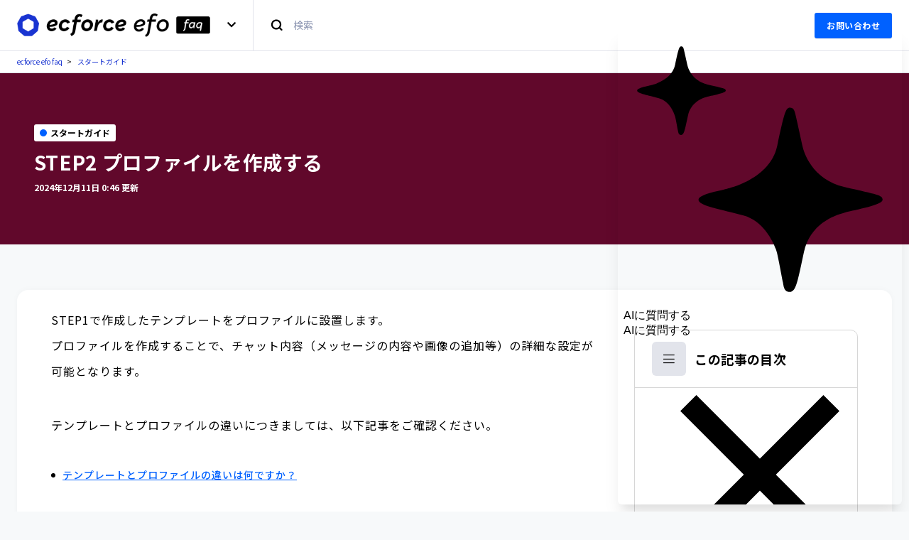

--- FILE ---
content_type: text/html; charset=utf-8
request_url: https://smartdialog.support.ec-force.com/hc/ja/articles/4404993341593-STEP2-%E3%83%97%E3%83%AD%E3%83%95%E3%82%A1%E3%82%A4%E3%83%AB%E3%82%92%E4%BD%9C%E6%88%90%E3%81%99%E3%82%8B
body_size: 5414
content:
<!DOCTYPE html>
<html dir="ltr" lang="ja">
<head>
  <meta charset="utf-8" />
  <!-- v26840 -->


  <title>STEP2 プロファイルを作成する &ndash; ecforce efo faq</title>

  

  <meta name="description" content="STEP1で作成したテンプレートをプロファイルに設置します。プロファイルを作成することで、チャット内容（メッセージの内容や画像の追加等）の詳細な設定が可能となります。 テンプレートとプロファイルの違いにつきましては、以下記事をご確認ください。 ..." /><meta property="og:image" content="https://smartdialog.support.ec-force.com/hc/theming_assets/01JZQAHWYXJKV4DVTCFH906JW2" />
<meta property="og:type" content="website" />
<meta property="og:site_name" content="ecforce efo faq" />
<meta property="og:title" content="STEP2 プロファイルを作成する" />
<meta property="og:description" content="STEP1で作成したテンプレートをプロファイルに設置します。プロファイルを作成することで、チャット内容（メッセージの内容や画像の追加等）の詳細な設定が可能となります。
テンプレートとプロファイルの違いにつきましては、以下記事をご確認ください。

テンプレートとプロファイルの違いは何ですか？

プロファイル新規作成画面
【プロファイル管理】を押下し、+新規作成を押下します。

テンプレートの適..." />
<meta property="og:url" content="https://smartdialog.support.ec-force.com/hc/ja/articles/4404993341593" />
<link rel="canonical" href="https://smartdialog.support.ec-force.com/hc/ja/articles/4404993341593-STEP2-%E3%83%97%E3%83%AD%E3%83%95%E3%82%A1%E3%82%A4%E3%83%AB%E3%82%92%E4%BD%9C%E6%88%90%E3%81%99%E3%82%8B">
<link rel="alternate" hreflang="ja" href="https://smartdialog.support.ec-force.com/hc/ja/articles/4404993341593-STEP2-%E3%83%97%E3%83%AD%E3%83%95%E3%82%A1%E3%82%A4%E3%83%AB%E3%82%92%E4%BD%9C%E6%88%90%E3%81%99%E3%82%8B">
<link rel="alternate" hreflang="x-default" href="https://smartdialog.support.ec-force.com/hc/ja/articles/4404993341593-STEP2-%E3%83%97%E3%83%AD%E3%83%95%E3%82%A1%E3%82%A4%E3%83%AB%E3%82%92%E4%BD%9C%E6%88%90%E3%81%99%E3%82%8B">

  <link rel="stylesheet" href="//static.zdassets.com/hc/assets/application-f34d73e002337ab267a13449ad9d7955.css" media="all" id="stylesheet" />
  <link rel="stylesheet" type="text/css" href="/hc/theming_assets/9701028/900002197803/style.css?digest=49812454452249">

  <link rel="icon" type="image/x-icon" href="/hc/theming_assets/01J0A5ZV2WJVPH55ZGNCZ8X883">

    

  <meta content="width=1024" name="viewport" />
<link rel="preconnect" href="https://fonts.gstatic.com">
<link href="https://fonts.googleapis.com/css2?family=Noto+Sans+JP:wght@100;300;400;500;700;900&amp;display=swap" rel="stylesheet">
<link href="https://pro.fontawesome.com/releases/v5.15.1/css/all.css" rel="stylesheet">
<meta name="google-site-verification" content="7br6fs7wpx2k40_55u5-W4FpMWAZBiJ9GmjyM0BLkzw" />

<script src="https://code.jquery.com/jquery-3.3.1.min.js"></script>
<script src="https://cdnjs.cloudflare.com/ajax/libs/tocbot/4.11.1/tocbot.min.js"></script>
  
</head>
<body class="">
  
  
  

  <link rel="shortcut icon" href="" />
<!-- Start KARTE Tag -->
<script>!function(n){if(!window[n]){var o=window[n]=function(){var n=[].slice.call(arguments);return o.x?o.x.apply(0,n):o.q.push(n)};o.q=[],o.i=Date.now(),o.allow=function(){o.o="allow"},o.deny=function(){o.o="deny"}}}("krt")</script>
<script async src="https://cdn-edge.karte.io/1168115c97367fbb54042a8838e6b726/edge.js"></script>
<!-- End KARTE Tag -->

<header class="navbar">
  <div class="navbar-brand">
    <div
      class="navbar-inner justify-content-between justify-content-center d-flex"
    >
      <a href="https://smartdialog.support.ec-force.com/hc/ja">
        <img
          class="header-logo"
          src="/hc/theming_assets/01J0A5ZS8SYZ74YM4KXW8CAJSP"
          alt="ecforce efo FAQ"
        />
      </a>
      <a href="#navbar-brand__nav" class="js-dropdown-menu">
        <i class="fas fa-chevron-down"></i>
      </a>
    </div>
    <div id="navbar-brand__nav" class="navbar-brand__nav">
      <div class="navbar-brand__nav__inner">
        <div class="navbar-brand__nav__item">
          <p>
            <strong>切り替え先</strong>
            <a href="https://ec-force.com/" target="_blank">
              <span>ecforceブランドサイト</span>
              <i class="far fa-external-link"></i>
            </a>
          </p>
          <ul>
            <li>
              <a href="https://support.ec-force.com/hc/ja">
                <span>
                  <img src="/hc/theming_assets/01J0A5ZSE45CHFD0E73MT9STBF" />
                </span>
                <label>ecforce faq</label>
              </a>
            </li>
            <li>
              <a href="https://talkmation.support.ec-force.com/hc/ja">
                <span>
                  <img src="/hc/theming_assets/01J0A5ZSE45CHFD0E73MT9STBF" />
                </span>
                <label>ecforce chat faq</label>
              </a>
            </li>
            <li>
              <a href="https://1d-color.support.ec-force.com/hc/ja">
                <span>
                  <img src="/hc/theming_assets/01J0A5ZSE45CHFD0E73MT9STBF" />
                </span>
                <label>ecforce profile faq</label>
              </a>
            </li>
            <li>
              <a href="https://smartdialog.support.ec-force.com/hc/ja">
                <span>
                  <img src="/hc/theming_assets/01J0A5ZSE45CHFD0E73MT9STBF" />
                </span>
                <label>ecforce efo faq</label>
              </a>
            </li>
            <li>
              <a href="https://ma.support.ec-force.com/hc/ja">
                <span>
                  <img src="/hc/theming_assets/01J0A5ZSE45CHFD0E73MT9STBF" />
                </span>
                <label>ecforce ma faq</label>
              </a>
            </li>
            <li>
              <a href="https://check.support.ec-force.com/hc/ja">
                <span>
                  <img src="/hc/theming_assets/01J0A5ZSE45CHFD0E73MT9STBF" />
                </span>
                <label>ecforce check faq</label>
              </a>
            </li>
            <li>
              <a href="https://bi.support.ec-force.com/hc/ja">
                <span>
                  <img src="/hc/theming_assets/01J0A5ZSE45CHFD0E73MT9STBF" />
                </span>
                <label>ecforce bi faq</label>
              </a>
            </li>
            <li>
              <a href="https://cdp.support.ec-force.com/hc/ja">
                <span>
                  <img src="/hc/theming_assets/01J0A5ZSE45CHFD0E73MT9STBF" />
                </span>
                <label>ecforce cdp faq</label>
              </a>
            </li>
            <li>
              <a href="https://accounts.support.ec-force.com/hc/ja">
                <span>
                  <img src="/hc/theming_assets/01J0A5ZSE45CHFD0E73MT9STBF" />
                </span>
                <label>ecforce accounts faq</label>
              </a>
            </li>
          </ul>
        </div>
        <div class="navbar-brand__nav__item">
          <p>
            <strong>ナレッジサイト</strong>
          </p>
          <ul>
            <li>
              <a href="https://ec-force.com/blog" target="_blank">
                <span>
                  <img src="/hc/theming_assets/01J0A5ZSE45CHFD0E73MT9STBF" />
                </span>
                <label>ecforce blog</label>
                <i class="far fa-external-link"></i>
              </a>
            </li>
          </ul>
        </div>
      </div>
    </div>
  </div>
  <form role="search" class="navbar-search" data-search="" data-instant="true" autocomplete="off" action="/hc/ja/search" accept-charset="UTF-8" method="get"><input type="hidden" name="utf8" value="&#x2713;" autocomplete="off" /><input type="search" name="query" id="query" placeholder="検索" autocomplete="off" aria-label="検索" /></form>
  <div class="navbar-btn">
    <!--<a href="#" class="btn primary-2 md mr-2">ecforceの資料一覧</a>-->
    
    
    <a
      href="https://smartdialog.support.ec-force.com/hc/ja/requests/new"
      class="btn primary md"
    >お問い合わせ</a>
  </div>
</header>

  <main role="main">
    <ol class="breadcrumbs">
  
    <li title="ecforce efo faq">
      
        <a href="/hc/ja">ecforce efo faq</a>
      
    </li>
  
    <li title="スタートガイド">
      
        <a href="/hc/ja/sections/4404993005337-%E3%82%B9%E3%82%BF%E3%83%BC%E3%83%88%E3%82%AC%E3%82%A4%E3%83%89">スタートガイド</a>
      
    </li>
  
</ol>

<div class="article-detail__header bg-smart-color">
  <div class="container-xxl">
    <div class="d-flex align-items-center mb-1">
      <span class="mr-2">スタートガイド</span>
      <!--       <ul>
        
      </ul> -->
    </div>
    <h1 class="mb-1">STEP2 プロファイルを作成する</h1>
    <time><time datetime="2024-12-11T00:46:28Z" title="2024-12-11T00:46:28Z" data-datetime="calendar">2024年12月11日 00:46</time> 更新</time>
  </div>
</div>
<div class="container-xxl pt-8 pb-22">
  <div class="card mb-9">
    <div class="row">
      <div class="col-8 pl-6 pt-3 pb-7">
        <div class="article-detail__preview js-toc-content">
          <p>STEP1で作成したテンプレートをプロファイルに設置します。<br>プロファイルを作成することで、チャット内容（メッセージの内容や画像の追加等）の詳細な設定が可能となります。</p>
<p>テンプレートとプロファイルの違いにつきましては、以下記事をご確認ください。</p>
<ul>
<li><a href="/hc/ja/articles/4406301944857">テンプレートとプロファイルの違いは何ですか？</a></li>
</ul>
<h2 id="i-1">プロファイル新規作成画面</h2>
<p>【プロファイル管理】を押下し、<strong>+新規作成</strong>を押下します。</p>
<p><img src="/hc/article_attachments/41021158263577" alt="スクリーンショット 2024-12-10 18.53.53.png"></p>
<h2 id="h_01JEQZWAZ28P2HKT9NH7ZYYV49">テンプレートの適用・プロファイル名の設定</h2>
<p>適用するテンプレートを選び、プロファイル名・説明を入力し<strong>新規プロファイル</strong><strong>作成</strong>を押下します。</p>
<p><img src="/hc/article_attachments/21449740008601" alt="スクリーンショット 2023-08-04 22.31.32.png"></p>
<table style="border-collapse: collapse; width: 100%; height: 88px;" border="1">
<tbody>
<tr style="height: 22px;">
<td style="width: 50%; height: 22px;">項目名</td>
<td style="width: 50%; height: 22px;">説明</td>
</tr>
<tr style="height: 22px;">
<td style="width: 50%; height: 22px;">プロファイル名</td>
<td style="width: 50%; height: 22px;">
<span class="wysiwyg-color-red">※ 必須項目</span><br>プロファイルの管理用の名前を設定可能です。<br>管理用のため、プロファイル名がエンドユーザーに表示されることはございません。</td>
</tr>
<tr style="height: 22px;">
<td style="width: 50%; height: 22px;">テンプレート</td>
<td style="width: 50%; height: 22px;">
<span class="wysiwyg-color-red">※ 必須項目<br></span>利用したいテンプレートをプルダウンより選択します。<br>なお、一度選択したテンプレートは作成した後に変更することはできないのでご注意ください。</td>
</tr>
<tr style="height: 22px;">
<td style="width: 50%; height: 22px;">説明</td>
<td style="width: 50%; height: 22px;">
<span class="wysiwyg-color-blue">※ 任意項目</span><br>プロファイル管理用の説明を設定可能です。<br>管理用のため、説明がエンドユーザーに表示されることはございません。</td>
</tr>
</tbody>
</table>
        </div>
      </div>
      <div class="col-4 px-6 py-7">
        <div style="position: sticky; top: 40px; z-index: 1020;">
          <div class="article-detail__aside mb-4 js-article-detail__aside">
            <div class="article-detail__aside__header">
              <i class="fal fa-bars"></i>
              <p>この記事の目次</p>
            </div>
            <div class="article-detail__aside__body js-toc">
            </div>
            <!--
            <div class="article-detail__aside__footer text-right">
              <a href="#">表示事件数を減らす<i class="far fa-chevron-up"></i></a>
            </div>
            -->
          </div>
          <div class="article-detail__aside">
            <div class="article-detail__aside__header">
              <i class="far fa-clipboard-list"></i>
              <p>このセクションの記事</p>
            </div>
            <div class="article-detail__aside__body">
              <p>スタートガイド</p>
              <ul id="section_articles"></ul>
              
            </div>
          </div>
        </div>
      </div>
    </div>
  </div>
</div>
<script>
  $(document).ready(function () { $.ajax({ url:
  "/api/v2/help_center/ja/sections/4404993005337/articles.json", type: "GET",
  dataType: "json", cache: true, }) .done(function (data) { var output = ""; for
  (var i in data.articles) { output += "<li>"; output += " <a href='" +
  data.articles[i].html_url + "' >" + data.articles[i].title + "</a> "; output
  += "</li>"; } $("#section_articles").append(output); }) .fail(function (data)
  { }); });
</script>
  </main>

  <footer class="footer">
  <div class="container-xxl">
    <a href="/" class="footer-brand">
      <img src="/hc/theming_assets/01J0A5ZQ1FYNFZDVE0FNVAAMM5" alt="ecforce" />
    </a>
    <hr class="footer-hr" />
    <p class="footer-copyright">© 2021 SuperStudio.inc</p>
  </div>
</footer>

<script src="https://d5941dkou523s.cloudfront.net/faq-ai-front-iframe/main_build.js"></script>


  <!-- / -->

  
  <script src="//static.zdassets.com/hc/assets/ja.330d7b540b8bb461bbbf.js"></script>
  

  <script type="text/javascript">
  /*

    Greetings sourcecode lurker!

    This is for internal Zendesk and legacy usage,
    we don't support or guarantee any of these values
    so please don't build stuff on top of them.

  */

  HelpCenter = {};
  HelpCenter.account = {"subdomain":"ec-force","environment":"production","name":"株式会社SUPER STUDIO"};
  HelpCenter.user = {"identifier":"da39a3ee5e6b4b0d3255bfef95601890afd80709","email":null,"name":"","role":"anonymous","avatar_url":"https://assets.zendesk.com/hc/assets/default_avatar.png","is_admin":false,"organizations":[],"groups":[]};
  HelpCenter.internal = {"asset_url":"//static.zdassets.com/hc/assets/","web_widget_asset_composer_url":"https://static.zdassets.com/ekr/snippet.js","current_session":{"locale":"ja","csrf_token":null,"shared_csrf_token":null},"usage_tracking":{"event":"article_viewed","data":"[base64]--51d14973cf80374a3d267bea41df5dbb0b90f9f9","url":"https://smartdialog.support.ec-force.com/hc/activity"},"current_record_id":"4404993341593","current_record_url":"/hc/ja/articles/4404993341593-STEP2-%E3%83%97%E3%83%AD%E3%83%95%E3%82%A1%E3%82%A4%E3%83%AB%E3%82%92%E4%BD%9C%E6%88%90%E3%81%99%E3%82%8B","current_record_title":"STEP2 プロファイルを作成する","current_text_direction":"ltr","current_brand_id":900002197803,"current_brand_name":"ecforce efo","current_brand_url":"https://smartdialog.zendesk.com","current_brand_active":true,"current_path":"/hc/ja/articles/4404993341593-STEP2-%E3%83%97%E3%83%AD%E3%83%95%E3%82%A1%E3%82%A4%E3%83%AB%E3%82%92%E4%BD%9C%E6%88%90%E3%81%99%E3%82%8B","show_autocomplete_breadcrumbs":false,"user_info_changing_enabled":false,"has_user_profiles_enabled":false,"has_end_user_attachments":false,"user_aliases_enabled":false,"has_anonymous_kb_voting":true,"has_multi_language_help_center":true,"show_at_mentions":false,"embeddables_config":{"embeddables_web_widget":false,"embeddables_help_center_auth_enabled":false,"embeddables_connect_ipms":false},"answer_bot_subdomain":"static","gather_plan_state":"subscribed","has_article_verification":true,"has_gather":true,"has_ckeditor":false,"has_community_enabled":false,"has_community_badges":true,"has_community_post_content_tagging":false,"has_gather_content_tags":true,"has_guide_content_tags":true,"has_user_segments":true,"has_answer_bot_web_form_enabled":false,"has_garden_modals":false,"theming_cookie_key":"hc-da39a3ee5e6b4b0d3255bfef95601890afd80709-2-preview","is_preview":false,"has_search_settings_in_plan":true,"theming_api_version":2,"theming_settings":{"brand_color":"#0072EF","brand_text_color":"#FFFFFF","text_color":"#333333","link_color":"#1F73B7","background_color":"#FFFFFF","heading_font":"-apple-system, BlinkMacSystemFont, 'Segoe UI', Helvetica, Arial, sans-serif","text_font":"-apple-system, BlinkMacSystemFont, 'Segoe UI', Helvetica, Arial, sans-serif","logo":"/hc/theming_assets/01JZQAHWYXJKV4DVTCFH906JW2","favicon":"/hc/theming_assets/01J0A5ZV2WJVPH55ZGNCZ8X883","instant_search":true,"scoped_kb_search":true,"scoped_community_search":true,"show_recent_activity":true,"show_articles_in_section":true,"show_article_author":false,"show_article_comments":false,"show_follow_article":false,"show_recently_viewed_articles":true,"show_related_articles":true,"show_article_sharing":true,"show_follow_section":false,"show_follow_post":false,"show_post_sharing":false,"show_follow_topic":false},"has_pci_credit_card_custom_field":true,"help_center_restricted":false,"is_assuming_someone_else":false,"flash_messages":[],"user_photo_editing_enabled":true,"user_preferred_locale":"ja","base_locale":"ja","login_url":"https://ec-force.zendesk.com/access?brand_id=900002197803\u0026return_to=https%3A%2F%2Fsmartdialog.support.ec-force.com%2Fhc%2Fja%2Farticles%2F4404993341593-STEP2-%25E3%2583%2597%25E3%2583%25AD%25E3%2583%2595%25E3%2582%25A1%25E3%2582%25A4%25E3%2583%25AB%25E3%2582%2592%25E4%25BD%259C%25E6%2588%2590%25E3%2581%2599%25E3%2582%258B","has_alternate_templates":true,"has_custom_statuses_enabled":false,"has_hc_generative_answers_setting_enabled":true,"has_generative_search_with_zgpt_enabled":false,"has_suggested_initial_questions_enabled":false,"has_guide_service_catalog":true,"has_service_catalog_search_poc":false,"has_service_catalog_itam":false,"has_csat_reverse_2_scale_in_mobile":false,"has_knowledge_navigation":false,"has_unified_navigation":false,"has_unified_navigation_eap_access":false,"has_csat_bet365_branding":false,"version":"v26840","dev_mode":false};
</script>

  
  
  <script src="//static.zdassets.com/hc/assets/hc_enduser-be182e02d9d03985cf4f06a89a977e3d.js"></script>
  <script type="text/javascript" src="/hc/theming_assets/9701028/900002197803/script.js?digest=49812454452249"></script>
  
</body>
</html>

--- FILE ---
content_type: text/html
request_url: https://d5941dkou523s.cloudfront.net/faq-ai-front-iframe/iframe/chatbot.html
body_size: 1818
content:
<!DOCTYPE html>
<html>
<head>
  <title>FAQ AI</title>
  <meta charset="UTF-8">
  <link rel="stylesheet" href="./style.css">
  <script src="https://cdnjs.cloudflare.com/ajax/libs/lottie-web/5.12.2/lottie.min.js" integrity="sha512-jEnuDt6jfecCjthQAJ+ed0MTVA++5ZKmlUcmDGBv2vUI/REn6FuIdixLNnQT+vKusE2hhTk2is3cFvv5wA+Sgg==" crossorigin="anonymous" referrerpolicy="no-referrer"></script>
</head>
<body>
  <div class="faq-ai">
    <div id="faq-ai-icon"></div>
    <div class="container fade-in" id="terms-agreement-screen">
      <div class="header">
        <div class="header-title">
          <span class="header-main">AIに質問する</span>
        </div>
        <span class="header-icon close-icon">
          <svg class="svg-close-icon"></svg>
        </span>
      </div>
      <div class="scrollable-content">
        <div class="content-wrapper">
          <div class="warning">
            <div class="warning-title-wrapper">
              <div class="warning-icon">
                <svg class="svg-warning-icon"></svg>
              </div>
              <span class="warning-title-text">AI利用に関する注意・確認事項</span>
            </div>
            <div class="warning-message-wrapper">
              <p class="warning-message">以下の内容をよく読み、ご理解のうえご利用ください。</p>
              <p class="warning-message">本注意・確認事項は次回以降表示されない場合がありますが、引き続き本注意・確認事項に従ってご利用ください。なお、詳細は以下のページに記載しております。</p>
              <a class="service-guide-link" href="https://support.ec-force.com/hc/ja/articles/38114677782681" target="_blank">
                <span class="link-text">新サービスAIチャットボット導入のご案内</span>
                <svg class="svg-external-link-icon"></svg>
              </a>
            </div>
          </div>
          <div class="guidelines">
            <p class="guide-title">チャットボットについて</p>
            <p class="guide-text">このチャットボットは、AIを利用して、株式会社SUPER STUDIO（当社）の提供するecforceならびにecforce関連サービスのFAQページの掲載内容から、お問い合わせ内容に関連すると思われる回答を提示するものです。</p>
            <p class="guide-title">免責事項</p>
            <ul class="guide-text-group">
              <li class="guide-text">本サービスはβ版となるため、今後表示項目や内容の変更が発生する場合があります。 また、予期せぬ動作が発生した場合にはしばらく経ってから再度お試しください。</li>
              <li class="guide-text">当社は、このチャットボットに表示された回答内容がお問い合わせに対する回答として正確または適切なものであること、表示されたものよりも適切な回答を記載したページが他にないことを保証するものではありません。</li>
              <li class="guide-text">このチャットボットの利用に伴って生じた損失について、当社は一切責任を負いません。</li>
            </ul>
            <p class="guide-title">禁止事項</p>
            <ul class="guide-text-group">
              <li class="guide-text">お問い合わせ内容に、個人情報、機密情報その他チャットボットへの入力が第三者の権利を侵害するおそれのある情報は入力しないでください。</li>
              <li class="guide-text">自動化プログラムを用いること等によりシステムに過度な負担をかける形でのご利用は禁止しております。</li>
              <li class="guide-text">ecforceならびにecforce関連サービスへの質問に対する回答を探索する目的以外の目的（逆アセンブル目的・逆コンパイル目的等を含みますがこれらに限りません）でのご利用は禁止しております。</li>
            </ul>
            <p class="guide-title">情報等の取り扱いについて</p>
            <p class="guide-text">お問い合わせ内容及び表示された回答は、本チャットボットの品質向上のために記録・利用させていただく場合がございます。</p>
            <p class="guide-title">利用料・通信費について</p>
            <p class="guide-text">このチャットボットのご利用に料金はかかりません。ただし、通信費等はご利用者様のご負担です。</p>
          </div>
          <div class="fade-overlay" id="fade-overlay"></div>
        </div>
      </div>
      <div class="footer">
        <div class="checkbox-field">
          <label class="custom-checkbox-container">
            <input class="custom-checkbox" type="checkbox" id="agreement">
            <span class="custom-checkbox-box"></span>
            <span class="custom-checkbox-icon">
              <svg class="svg-check-icon"></svg>
            </span>
            <span class="custom-checkbox-label">注意・確認事項に同意する</span>
          </label>
          <div class="error-message" id="error-message">チェックを入れて下さい</div>
        </div>
        <button class="start-btn" id="start-btn" disabled>はじめる</button>
      </div>
    </div>
    <div class="container fade-in" id="chat-container">
      <div class="header">
        <div class="header-title">
          <span class="header-main">AIに質問する</span>
        </div>
        <div class="header-icons">
          <span class="header-icon new-chat-icon">
            <svg class="svg-new-chat-icon"></svg>
            <span class="tooltip">新しいチャット</span>
          </span>
          <span class="header-icon close-icon">
            <svg class="svg-close-icon"></svg>
          </span>
        </div>
      </div>
      <div class="chat-scrollable-content">
        <div class="chat-content-wrapper">
          <div class="chat-examples-container"></div>
          <div class="fade-overlay" id="chat-fade-overlay" style="opacity: 0;"></div>
        </div>
      </div>
      <div class="footer">
        <div class="textarea-container">
          <textarea id="user-input" placeholder="質問してください..."></textarea>
          <div class="send-button-area">
            <button class="send-button" id="send-button">
              <svg class="svg-send-button-icon"></svg>
            </button>
          </div>
        </div>
      </div>
    </div>
  </div>

  <script
    src="./main_build.js"
  ></script>

</body>
</html>


--- FILE ---
content_type: text/css; charset=utf-8
request_url: https://smartdialog.support.ec-force.com/hc/theming_assets/9701028/900002197803/style.css?digest=49812454452249
body_size: 16684
content:
@charset "UTF-8";
@keyframes blink {
  0% {
    opacity: 1;
  }
  to {
    opacity: 0;
  }
}

/* $container-max-widths: (
  md: 620px,
  lg: 940px,
) !default; */
html, body, div, span, applet, object, iframe,
h1, h2, h3, h4, h5, h6, p, blockquote, pre,
a, abbr, acronym, address, big, cite, code,
del, dfn, em, img, ins, kbd, q, s, samp,
small, strike, strong, sub, sup, tt, var,
b, u, i, center,
dl, dt, dd, ol, ul, li,
fieldset, form, label, legend,
table, caption, tbody, tfoot, thead, tr, th, td,
article, aside, canvas, details, embed,
figure, figcaption, footer, header, hgroup,
menu, nav, output, ruby, section, summary, vv
time, mark, audio, video {
  margin: 0;
  padding: 0;
  border: 0;
  font-size: 100%;
  font: inherit;
  vertical-align: baseline;
}

html {
  font-size: 62.5%;
}

body {
  line-height: 1.5;
}

* {
  font-family: inherit;
  font-size: inherit;
  line-height: inherit;
}

a,
a:visited {
  color: inherit;
  outline: none;
}

article,
aside,
footer,
header,
nav,
section,
main {
  display: block;
}

* {
  box-sizing: border-box;
}

*:before,
*:after {
  box-sizing: inherit;
}

table {
  border-collapse: collapse;
  border-spacing: 0;
}

ol,
ul {
  list-style: none;
}

img,
video {
  max-width: 100%;
}

img {
  border-style: none;
}

blockquote,
q {
  quotes: none;
}

[hidden] {
  display: none !important;
}

[disabled] {
  cursor: not-allowed;
}

:focus:not(:focus-visible) {
  outline: none;
}

* {
  word-break: break-all;
}

body {
  background-color: #F7F9FA;
  font-family: 'Noto Sans JP', sans-serif;
  font-weight: 400;
  color: #000000;
  line-height: 1.5;
  -webkit-font-smoothing: antialiased;
  -webkit-text-size-adjust: 100%;
}

[type="button"]:not(:disabled),
[type="reset"]:not(:disabled),
[type="submit"]:not(:disabled),
button:not(:disabled) {
  cursor: pointer;
}

pre {
  white-space: pre-line;
}

img {
  vertical-align: middle;
}

a {
  text-decoration: none;
  transition: .1s;
}

label {
  display: inline-block;
}

.h1, .h2, .h3, .h4 {
  font-weight: 900;
}

.h1 {
  font-size: 32px;
}

.h2 {
  font-size: 24px;
}

.h3 {
  font-size: 20px;
}

.h4 {
  font-size: 16px;
}

hr {
  margin: 0;
  border: 0;
  border-top: 1px solid;
}

.list-unstyled {
  padding-left: 0;
  list-style: none;
}

.list-style-disc li {
  padding-bottom: 24px;
}

.list-style-disc li:last-child {
  padding-bottom: 0;
}

.list-style-disc li::before {
  content: '';
  display: inline-block;
  background-color: #000000;
  width: 8px;
  height: 8px;
  border-radius: 50%;
  margin-right: 16px;
}

.list-inline {
  padding-left: 0;
  list-style: none;
}

.list-inline-item {
  display: inline-block;
}

.text-nowrap {
  white-space: nowrap;
}

.img-fluid {
  max-width: 100%;
  height: auto;
}

.figure {
  display: inline-block;
}

.figure-caption {
  color: #d1d1d2;
  font-weight: 500;
  letter-spacing: 1px;
  margin-top: 24px;
}

.table-responsive {
  display: block;
  width: 100%;
  overflow-x: auto;
  -webkit-overflow-scrolling: touch;
}

.table-product {
  width: 100%;
  border: 1px solid #D6D6D6;
}

@media (max-width: 1439.98px) {
  .table-product {
    min-width: 1350px;
  }
}

.table-product thead th {
  background: #F7F9FA;
  font-size: 1.8rem;
  font-weight: bold;
  line-height: 1.75;
  text-align: center;
  padding: 32px 24px;
}

.table-product td {
  font-size: 1.4rem;
  line-height: 2.28571;
  padding: 8px 24px;
}

.table-product td strong {
  font-weight: bold;
}

.pricing-plan-wrap {
  border: 1px solid  #d6d6d6;
  padding: calc(var(--cellSize)) calc(var(--cellSize));
  border-radius: 5px;
}

.pricing-plan-wrap table.pricing {
  border: 0;
}

.pricing-plan-wrap table.pricing tbody tr th, .pricing-plan-wrap table.pricing tbody tr td {
  border: 0;
  border-bottom: 1px solid #d6d6d6;
  border-right: 1px dashed #d6d6d6;
  vertical-align: middle;
  width: 25%;
  font-size: 1.6rem;
  padding: 25px 10px;
  line-break: 2;
}

.pricing-plan-wrap table.pricing tbody tr th {
  font-weight: bold;
}

.pricing-plan-wrap table.pricing tbody tr th span::before {
  content: '';
  background: url("$assets-2020-icon_ecf-png") center center no-repeat;
  background-size: cover;
  margin-right: 8px;
  width: 40px;
  height: 40px;
  display: inline-block;
  position: relative;
  top: 5px;
  width: 24px;
  height: 24px;
}

.pricing-plan-wrap table.pricing tbody tr td {
  font-size: 1.6rem;
  font-size: 1.2rem;
}

.pricing-plan-wrap table.pricing tbody tr td span.title {
  font-size: 1.6rem;
  display: block;
  font-weight: bold;
  font-size: 1.2rem;
}

.pricing-plan-wrap table.pricing tbody tr td span.num {
  font-size: 4.0rem;
  font-weight: bold;
  font-size: 2.8rem;
}

.pricing-plan-wrap table.pricing tbody tr td span.txt {
  font-size: 1.6rem;
  font-size: 1.2rem;
}

.pricing-plan-wrap table.pricing tbody tr:last-child th, .pricing-plan-wrap table.pricing tbody tr:last-child td {
  border-bottom: 0;
}

.pricing-plan-wrap table.pricing tbody tr td {
  text-align: center;
}

.pricing-plan-wrap table.pricing tbody tr td:last-child {
  border-right: 0;
}

.main-head {
  background-color: #F7F9FA;
  padding: 40px 0;
  margin-bottom: 40px;
  padding: 64px 0;
  margin-bottom: 64px;
}

.page-title {
  font-size: 2.2rem;
  line-height: 1.5;
  letter-spacing: normal;
  font-weight: 700;
  font-size: 3.2rem;
  line-height: 1.5;
  letter-spacing: .02em;
}

.page-title span {
  font-size: 1.4rem;
  line-height: 1.5;
  padding-left: 16px;
  font-size: 1.6rem;
  line-height: 1.5;
  padding-left: 24px;
}

.sec-title {
  font-size: 1.8rem;
  font-weight: 700;
  letter-spacing: .02em;
  line-height: 1.5;
  border-left: 8px solid #B4D0E7;
  padding: 2px 0 2px 16px;
  margin-bottom: 24px;
  font-size: 2.4rem;
  line-height: 1.5;
  margin-bottom: 40px;
}

.post-grid {
  margin: -24px -20px;
}

@media (max-width: 1439.98px) {
  .post-grid {
    margin: 0;
  }
}

.post-grid__item {
  padding: 24px 20px;
}

@media (max-width: 1439.98px) {
  .post-grid__item {
    padding: 0 0 24px;
  }
  .post-grid__item:last-child {
    padding-bottom: 0;
  }
}

.post-grid__item .article {
  display: block;
}

@media (max-width: 1439.98px) {
  .post-grid__item .article {
    display: flex;
    align-items: flex-start;
  }
}

@media (max-width: 1439.98px) {
  .post-grid__item .article > div {
    order: -1;
    flex-grow: 1;
  }
}

.post-grid__item .article > img {
  margin-bottom: 24px;
}

@media (max-width: 1439.98px) {
  .post-grid__item .article > img {
    margin-left: 16px;
    margin-bottom: 0;
    width: 120px;
  }
}

.post-grid__item .article p {
  color: #000000;
  font-size: 1.4rem;
  font-weight: 500;
  line-height: 1.5;
  margin-bottom: 16px;
  font-weight: 700;
  font-size: 1.6rem;
  line-height: 1.5;
  letter-spacing: .02em;
  height: 72px;
  margin-bottom: 24px;
}

.post-grid__item .article label {
  font-size: 1.2rem;
  font-weight: 700;
  line-height: 1.5;
  letter-spacing: .02em;
  font-size: 1.4rem;
}

.post-grid__item .article label time {
  color: #808080;
  font-weight: normal;
  padding-left: 8px;
  padding-left: 16px;
}

.post-list__item {
  padding-bottom: 32px;
  padding-bottom: 48px;
}

.post-list__item:last-child {
  padding-bottom: 0;
}

.post-list__item .article {
  display: flex;
  align-items: flex-start;
}

.post-list__item .article > img {
  width: 80px;
  margin-left: 16px;
  width: 324px;
  margin-left: 56px;
}

.post-list__item .article h2 {
  font-size: 1.4rem;
  font-weight: 500;
  line-height: 1.5;
  letter-spacing: normal;
  margin-bottom: 8px;
  font-size: 1.8rem;
  font-weight: 700;
  line-height: 1.77778;
  letter-spacing: .02em;
}

.post-list__item .article p {
  color: #595959;
  font-size: 1rem;
  line-height: 1.8;
  letter-spacing: .02em;
  margin-bottom: 8px;
  overflow: hidden;
  display: -webkit-box;
  -webkit-line-clamp: 3;
  /* autoprefixer: off */
  -webkit-box-orient: vertical;
  /* autoprefixer: on */
  font-size: 1.4rem;
  line-height: 1.78571;
  margin-bottom: 16px;
}

.post-list__item .article label {
  font-size: 1.2rem;
  font-weight: 700;
  letter-spacing: .02em;
  font-size: 1.4rem;
  line-height: 1.5;
}

.post-list__item .article label time {
  color: #808080;
  font-weight: normal;
  padding-left: 8px;
  padding-left: 16px;
}

.message {
  font-size: 1.4rem;
  line-height: 1.78571;
  letter-spacing: normal;
  font-size: 1.6rem;
  line-height: 1.8125;
  letter-spacing: .02em;
}

.showmore {
  display: inline-block;
  font-size: 1.4rem;
  font-weight: 700;
  letter-spacing: .02em;
}

.showmore::after {
  content: "\f054";
  font-family: "Font Awesome 5 Pro";
  padding-left: 16px;
}

.widget-title {
  font-size: 2rem;
  font-weight: 700;
  line-height: 1.5;
  letter-spacing: .02em;
  margin-bottom: 32px;
}

@media (max-width: 1439.98px) {
  .widget-title {
    font-size: 1.8rem;
    line-height: 1.5;
    margin-bottom: 24px;
  }
}

.widget-popular-posts ul li {
  padding-bottom: 24px;
}

.widget-popular-posts ul li:last-child {
  padding-bottom: 0;
}

.widget-popular-posts ul li article {
  display: flex;
  align-items: flex-start;
}

.widget-popular-posts ul li article > div {
  position: relative;
  flex: 0 0 auto;
  width: 100px;
  margin-right: 16px;
}

@media (max-width: 1439.98px) {
  .widget-popular-posts ul li article > div {
    width: 120px;
  }
}

.widget-popular-posts ul li article > div span {
  display: inline-flex;
  align-items: center;
  justify-content: center;
  width: 24px;
  height: 24px;
  border-top-right-radius: 5px;
  color: #FFFFFF;
  font-size: 1.2rem;
  font-weight: 700;
  line-height: 1.58333;
  position: absolute;
  bottom: 0;
  left: 0;
}

.widget-popular-posts ul li article p {
  font-size: 1.4rem;
  font-weight: 500;
  line-height: 1.5;
}

.square,
.rectangle {
  width: 100%;
  -o-object-fit: cover;
  object-fit: cover;
}

.container-fluid {
  width: 100%;
  margin-left: auto;
  margin-right: auto;
}

.container-xxl {
  width: 100%;
  margin-left: auto;
  margin-right: auto;
  max-width: 1488px;
  padding-left: 24px;
  padding-right: 24px;
}

.row {
  display: flex;
  flex-wrap: wrap;
}

.row > * {
  flex-shrink: 0;
  width: 100%;
  max-width: 100%;
}

.col {
  flex: 1 0 0%;
}

.col-auto {
  flex: 0 0 auto;
  width: auto;
}

.col-1 {
  flex: 0 0 auto;
  width: 8.33333%;
}

.col-2 {
  flex: 0 0 auto;
  width: 16.66667%;
}

.col-3 {
  flex: 0 0 auto;
  width: 25%;
}

.col-4 {
  flex: 0 0 auto;
  width: 33.33333%;
}

.col-5 {
  flex: 0 0 auto;
  width: 41.66667%;
}

.col-6 {
  flex: 0 0 auto;
  width: 50%;
}

.col-7 {
  flex: 0 0 auto;
  width: 58.33333%;
}

.col-8 {
  flex: 0 0 auto;
  width: 66.66667%;
}

.col-9 {
  flex: 0 0 auto;
  width: 75%;
}

.col-10 {
  flex: 0 0 auto;
  width: 83.33333%;
}

.col-11 {
  flex: 0 0 auto;
  width: 91.66667%;
}

.col-12 {
  flex: 0 0 auto;
  width: 100%;
}

.order-0 {
  order: 0;
}

.order-1 {
  order: 1;
}

.order-2 {
  order: 2;
}

.order-3 {
  order: 3;
}

.order-4 {
  order: 4;
}

.order-5 {
  order: 5;
}

.order-6 {
  order: 6;
}

.order-7 {
  order: 7;
}

.order-8 {
  order: 8;
}

.order-9 {
  order: 9;
}

.order-10 {
  order: 10;
}

.order-11 {
  order: 11;
}

.order-12 {
  order: 12;
}

.flex-direction-column {
  flex-direction: column;
}

@media (min-width: 1440px) {
  .col-pc {
    flex: 1 0 0%;
  }
  .col-pc-auto {
    flex: 0 0 auto;
    width: auto;
  }
  .col-pc-1 {
    flex: 0 0 auto;
    width: 8.33333%;
  }
  .col-pc-2 {
    flex: 0 0 auto;
    width: 16.66667%;
  }
  .col-pc-3 {
    flex: 0 0 auto;
    width: 25%;
  }
  .col-pc-4 {
    flex: 0 0 auto;
    width: 33.33333%;
  }
  .col-pc-5 {
    flex: 0 0 auto;
    width: 41.66667%;
  }
  .col-pc-6 {
    flex: 0 0 auto;
    width: 50%;
  }
  .col-pc-7 {
    flex: 0 0 auto;
    width: 58.33333%;
  }
  .col-pc-8 {
    flex: 0 0 auto;
    width: 66.66667%;
  }
  .col-pc-9 {
    flex: 0 0 auto;
    width: 75%;
  }
  .col-pc-10 {
    flex: 0 0 auto;
    width: 83.33333%;
  }
  .col-pc-11 {
    flex: 0 0 auto;
    width: 91.66667%;
  }
  .col-pc-12 {
    flex: 0 0 auto;
    width: 100%;
  }
  .order-pc-0 {
    order: 0;
  }
  .order-pc-1 {
    order: 1;
  }
  .order-pc-2 {
    order: 2;
  }
  .order-pc-3 {
    order: 3;
  }
  .order-pc-4 {
    order: 4;
  }
  .order-pc-5 {
    order: 5;
  }
  .order-pc-6 {
    order: 6;
  }
  .order-pc-7 {
    order: 7;
  }
  .order-pc-8 {
    order: 8;
  }
  .order-pc-9 {
    order: 9;
  }
  .order-pc-10 {
    order: 10;
  }
  .order-pc-11 {
    order: 11;
  }
  .order-pc-12 {
    order: 12;
  }
}

.flex-direction-pc-column {
  flex-direction: column;
}

.grid-row {
  display: grid;
  grid-template-columns: repeat(12, 1fr);
}

.grid-col-1 {
  grid-column: span 1;
}

.grid-col-2 {
  grid-column: span 2;
}

.grid-col-3 {
  grid-column: span 3;
}

.grid-col-4 {
  grid-column: span 4;
}

.grid-col-5 {
  grid-column: span 5;
}

.grid-col-6 {
  grid-column: span 6;
}

.grid-col-7 {
  grid-column: span 7;
}

.grid-col-8 {
  grid-column: span 8;
}

.grid-col-9 {
  grid-column: span 9;
}

.grid-col-10 {
  grid-column: span 10;
}

.grid-col-11 {
  grid-column: span 11;
}

.grid-col-12 {
  grid-column: span 12;
}

.col-gap-0 {
  grid-column-gap: 0px;
}

.col-gap-1 {
  grid-column-gap: 8px;
}

.col-gap-2 {
  grid-column-gap: 16px;
}

.col-gap-3 {
  grid-column-gap: 24px;
}

.col-gap-4 {
  grid-column-gap: 32px;
}

.col-gap-5 {
  grid-column-gap: 40px;
}

.col-gap-6 {
  grid-column-gap: 48px;
}

.col-gap-7 {
  grid-column-gap: 56px;
}

.col-gap-8 {
  grid-column-gap: 64px;
}

.col-gap-9 {
  grid-column-gap: 72px;
}

.col-gap-10 {
  grid-column-gap: 80px;
}

.col-gap-11 {
  grid-column-gap: 88px;
}

.col-gap-12 {
  grid-column-gap: 96px;
}

@media (min-width: 1440px) {
  .grid-col-pc-1 {
    grid-column: span 1;
  }
  .grid-col-pc-2 {
    grid-column: span 2;
  }
  .grid-col-pc-3 {
    grid-column: span 3;
  }
  .grid-col-pc-4 {
    grid-column: span 4;
  }
  .grid-col-pc-5 {
    grid-column: span 5;
  }
  .grid-col-pc-6 {
    grid-column: span 6;
  }
  .grid-col-pc-7 {
    grid-column: span 7;
  }
  .grid-col-pc-8 {
    grid-column: span 8;
  }
  .grid-col-pc-9 {
    grid-column: span 9;
  }
  .grid-col-pc-10 {
    grid-column: span 10;
  }
  .grid-col-pc-11 {
    grid-column: span 11;
  }
  .grid-col-pc-12 {
    grid-column: span 12;
  }
  .col-gap-pc-0 {
    grid-column-gap: 0px;
  }
  .col-gap-pc-1 {
    grid-column-gap: 8px;
  }
  .col-gap-pc-2 {
    grid-column-gap: 16px;
  }
  .col-gap-pc-3 {
    grid-column-gap: 24px;
  }
  .col-gap-pc-4 {
    grid-column-gap: 32px;
  }
  .col-gap-pc-5 {
    grid-column-gap: 40px;
  }
  .col-gap-pc-6 {
    grid-column-gap: 48px;
  }
  .col-gap-pc-7 {
    grid-column-gap: 56px;
  }
  .col-gap-pc-8 {
    grid-column-gap: 64px;
  }
  .col-gap-pc-9 {
    grid-column-gap: 72px;
  }
  .col-gap-pc-10 {
    grid-column-gap: 80px;
  }
  .col-gap-pc-11 {
    grid-column-gap: 88px;
  }
  .col-gap-pc-12 {
    grid-column-gap: 96px;
  }
}

.navbar {
  display: flex;
  height: 72px;
  border-bottom: 1px solid #E2E4EB;
  background-color: #FFFFFF;
}

.navbar-brand {
  border-right: 1px solid #E2E4EB;
  position: relative;
}

.navbar-brand > .navbar-inner {
  display: flex;
  align-items: center;
  height: 100%;
  padding: 0 24px;
}

.navbar-brand > .navbar-inner i {
  color: #000000;
  font-size: 1.4rem;
  margin-left: 24px;
}

.navbar-brand > .navbar-inner .header-logo {
  width: 272px;
}

.navbar-brand__nav {
  width: 315px;
  position: absolute;
  top: calc(72px + 8px);
  left: 20px;
  right: 0;
  z-index: 1000;
  display: none;
}

.navbar-brand__nav.show {
  display: block;
}

.navbar-brand__nav::before {
  content: "";
  position: absolute;
  top: -8px;
  border-left: 8px solid transparent;
  border-right: 8px solid transparent;
  border-bottom: 8px solid #FFFFFF;
  left: 50%;
  transform: translateX(-50%);
}

.navbar-brand__nav__inner {
  background: #FFFFFF;
  box-shadow: 0px 3px 15px rgba(176, 197, 207, 0.3);
  border-radius: 3px;
  padding: 32px 24px 40px;
}

.navbar-brand__nav__item:not(:last-child) {
  border-bottom: 1px dashed #C6CAD8;
  padding-bottom: 32px;
  margin-bottom: 32px;
}

.navbar-brand__nav__item > p {
  display: flex;
  justify-content: space-between;
  margin-bottom: 24px;
}

.navbar-brand__nav__item > p strong {
  color: #C6CAD8;
  font-size: 12px;
  font-weight: 700;
}

.navbar-brand__nav__item > p a {
  font-size: 12px;
}

.navbar-brand__nav__item > p a span {
  text-decoration: underline;
  color: #0061FF;
  margin-right: 8px;
}

.navbar-brand__nav__item > p a i {
  color: #C6CAD8;
}

.navbar-brand__nav__item > ul li:not(:last-child) {
  padding-bottom: 24px;
}

.navbar-brand__nav__item > ul li a {
  font-size: 16px;
  font-weight: 500;
  display: flex;
  align-items: center;
}

.navbar-brand__nav__item > ul li a span {
  margin-right: 16px;
  width: 46px;
  height: 46px;
  background-color: #E2E4EB;
  border-radius: 3px;
  display: flex;
  align-items: center;
  justify-content: center;
}

.navbar-brand__nav__item > ul li a label {
  flex: 1;
  margin-right: 16px;
}

.navbar-brand__nav__item > ul li a i {
  color: #C6CAD8;
  margin-left: auto;
}

.navbar-search {
  display: flex;
  align-items: center;
  padding: 0 24px;
  flex-grow: 1;
}

.navbar-search input {
  background-image: url("/hc/theming_assets/01J0A5ZRR1JYYQWKX487551N3E");
  background-repeat: no-repeat;
  background-size: 17px;
  background-position: left center;
  font-size: 1.4rem;
  line-height: 1.5;
  -webkit-appearance: none;
  -moz-appearance: none;
  appearance: none;
  display: block;
  border: none;
  border-radius: 0;
  background-clip: padding-box;
  background-color: transparent;
  padding: 8px 0 8px 32px;
  outline: 0;
  width: 100%;
}

.navbar-search input::-webkit-input-placeholder {
  /* Chrome/Opera/Safari */
  color: #8d96b2;
}

.navbar-search input::-moz-placeholder {
  /* Firefox 19+ */
  color: #8d96b2;
}

.navbar-search input:-ms-input-placeholder {
  /* IE 10+ */
  color: #8d96b2;
}

.navbar-search input:-moz-placeholder {
  /* Firefox 18- */
  color: #8d96b2;
}

.navbar-btn {
  display: flex;
  align-items: center;
  padding: 0 24px;
}

.navbar-btn hr {
  border-top: 0;
  border-left: 1px solid #E2E4EB;
  margin: 0 24px;
  height: 40px;
}

.footer {
  background-color: #1C1B1B;
  text-align: center;
}

.footer-brand {
  display: inline-block;
  margin-top: 80px;
  margin-bottom: 56px;
}

.footer-hr {
  border-color: #474545;
  margin-bottom: 40px;
}

.footer-copyright {
  color: #474545;
  font-size: 12px;
  line-height: 1.5;
  padding-bottom: 80px;
}

.breadcrumbs {
  display: flex;
  flex-wrap: wrap;
  align-items: center;
  background-color: #FFFFFF;
  border-bottom: 1px solid #D9DCE3;
  padding: 8px 24px;
}

.breadcrumbs li {
  color: #000000;
  font-size: 10px;
  line-height: 1.4;
}

.breadcrumbs li a {
  color: #1934D1;
  text-decoration: none;
}

.breadcrumbs li + li::before {
  content: ">";
  display: inline-block;
  padding: 0 6px;
}

[type=button].btn,
[type=reset].btn,
[type=submit].btn,
button.btn {
  -webkit-appearance: button;
}

a.btn.disabled {
  pointer-events: none;
}

.btn {
  display: inline-block;
  font-size: 1.6rem;
  font-weight: 700;
  letter-spacing: .5px;
  text-align: center;
  border-radius: 3px;
  text-decoration: none;
  border: 1px solid transparent;
}

.btn.primary {
  color: #FFFFFF;
  background-color: #0061FF;
  box-shadow: 0px 1px 1px rgba(0, 0, 0, 0.08);
}

.btn.primary-2 {
  color: #FFFFFF;
  background-color: #07256C;
  box-shadow: 0px 1px 1px rgba(0, 0, 0, 0.08);
}

.btn.md {
  font-size: 1.2rem;
  padding: 8px 16px;
}

.btn.lg {
  font-size: 1.4rem;
  padding: 14px 24px;
}

.btn.xl {
  font-size: 16px;
  padding: 21px 32px;
}

[type="button"].tag,
[type="reset"].tag,
[type="submit"].tag,
button.tag {
  -webkit-appearance: button;
}

.tag {
  display: inline-block;
  font-size: 1.2rem;
  font-weight: 500;
  letter-spacing: .02em;
  text-align: center;
  text-decoration: none !important;
  border-radius: 16px;
  border: 1px solid #D6D6D6;
  background-color: #FFFFFF;
  color: #000000;
  padding: 4px 16px;
}

.tag::before {
  content: "#";
  text-decoration: none;
  display: inline-block;
}

.pagination {
  border-top: 1px solid #C8CED3;
  padding-top: 56px;
  margin-top: 80px;
}

.pagination-list {
  display: flex;
  flex-wrap: wrap;
  align-items: baseline;
  justify-content: center;
}

.pagination-first, .pagination-last {
  display: none;
}

.pagination .pagination-prev .pagination-prev-link,
.pagination .pagination-prev .pagination-next-link,
.pagination .pagination-next .pagination-prev-link,
.pagination .pagination-next .pagination-next-link {
  padding: 0;
  color: #000000;
  font-size: 1.4rem;
  font-weight: bold;
  display: flex;
  align-items: center;
  text-transform: uppercase;
  font-size: 1.6rem;
  line-height: 1.625;
}

.pagination .pagination-prev .pagination-prev-link::before, .pagination .pagination-prev .pagination-prev-link::after,
.pagination .pagination-prev .pagination-next-link::before,
.pagination .pagination-prev .pagination-next-link::after,
.pagination .pagination-next .pagination-prev-link::before,
.pagination .pagination-next .pagination-prev-link::after,
.pagination .pagination-next .pagination-next-link::before,
.pagination .pagination-next .pagination-next-link::after {
  font-family: "Font Awesome 5 Pro";
  font-weight: normal;
  color: #000000;
  font-size: 1.7rem;
}

.pagination .pagination-prev {
  padding-right: 24px;
  padding-right: 44px;
}

.pagination .pagination-prev-icon {
  display: none;
}

.pagination .pagination-prev .pagination-prev-link::before {
  content: "\f053";
  padding-right: 8px;
  padding-right: 16px;
}

.pagination .pagination-next {
  padding-left: 24px;
  padding-left: 44px;
}

.pagination .pagination-next-icon {
  display: none;
}

.pagination .pagination-next .pagination-next-link::after {
  content: "\f054";
  padding-left: 8px;
  padding-left: 24px;
}

.alert {
  position: relative;
  padding: 8px 16px;
}

.alert.primary {
  background-color: #004D3C;
  color: #FFFFFF;
}

.alert p {
  text-align: center;
  font-size: 14px;
}

.alert p strong {
  font-weight: 700;
  margin-right: 24px;
}

.alert p a {
  text-decoration: underline;
}

.alert__close {
  display: inline-block;
  background: none;
  border: none;
  color: #FFFFFF;
  position: absolute;
  right: 24px;
  top: calc(50% - 12px);
}

.alert__close i {
  font-size: 21px;
}

.notification {
  background-color: #F7F9FA;
  font-weight: bold;
  padding: .5rem 1.5rem;
  margin-bottom: 2rem;
}

.notification.notification-error {
  color: #FF564E;
}

.jumbotron-search {
  text-align: center;
  padding: 92px 24px 132px;
}

.jumbotron-search__question {
  font-size: 18px;
  line-height: 1.5;
  font-weight: 700;
  letter-spacing: 2px;
  color: #FFFFFF;
  margin-bottom: 21px;
}

.card {
  background-color: #FFFFFF;
  box-shadow: 0px 0px 10px rgba(0, 0, 0, 0.03);
  border-radius: 16px;
}

.card__item:not(:last-child) {
  margin-bottom: 56px;
}

.heading .display-1, .heading h1, .heading h2 {
  display: flex;
  align-items: flex-end;
  justify-content: space-between;
  font-size: 24px;
  font-weight: 700;
  letter-spacing: .01em;
  border-bottom: 2px solid #E2E4EB;
  padding-bottom: 24px;
  position: relative;
}

.heading .display-1::before, .heading h1::before, .heading h2::before {
  content: "";
  width: 70px;
  height: 3px;
  background-color: #07256C;
  position: absolute;
  bottom: -2px;
}

.heading .display-1 a, .heading h1 a, .heading h2 a {
  color: #0061FF;
  font-size: 14px;
  font-weight: 400;
  line-height: 1.64286;
  text-decoration: underline;
  margin-left: 16px;
  font-weight: 400;
}

.heading p {
  margin-top: 16px;
  font-size: 16px;
  line-height: 2;
  color: #8d96b2;
  letter-spacing: .01em;
}

.pickup-guide__body {
  display: flex;
  padding: 40px 0;
}

.pickup-guide__title {
  padding: 38px 48px;
  border-right: 1px solid #E2E4EB;
}

.pickup-guide__title h2 {
  font-size: 24px;
  font-weight: 700;
  letter-spacing: 2px;
  color: #000000;
  text-align: left;
  margin-bottom: 12px;
}

.pickup-guide__title h2 img {
  width: 30px;
  height: auto;
}

.pickup-guide__title p {
  font-size: 16px;
  line-height: 1.75;
  color: #8d96b2;
}

.pickup-guide__content {
  padding: 16px 48px 0;
}

.pickup-guide__content ul li {
  margin-bottom: 16px;
  align-items: center;
}

.pickup-guide__content ul li > a {
  font-size: 16px;
  letter-spacing: .45px;
  font-weight: 500;
  text-decoration: underline;
  display: inline-block !important;
  overflow: hidden;
  display: -webkit-box;
  -webkit-line-clamp: 1;
  /* autoprefixer: off */
  -webkit-box-orient: vertical;
  /* autoprefixer: on */
}

.pickup-guide__content ul li > a i {
  font-size: 8px;
  margin-right: 10px;
}

.pickup-guide__button {
  border-top: 1px solid #E2E4EB;
  padding: 16px 24px;
}

.functions__item {
  border: 1px solid #E2E4EB;
  border-radius: 6px;
}

.functions__item__title {
  padding: 24px;
  border-bottom: 1px solid #E2E4EB;
}

.functions__item__title h3 {
  display: flex;
  align-items: center;
  font-size: 18px;
  font-weight: 700;
  line-height: 1.33333;
  letter-spacing: .4px;
  margin-bottom: 16px;
}

.functions__item__title i {
  width: 48px;
  height: 48px;
  background-color: #E2E4EB;
  border-radius: 6px;
  margin-right: 13px;
}

.functions__item__title i::before {
  display: flex;
  justify-content: center;
  align-items: center;
  height: 100%;
}

.functions__item__title .icon-900000816366:before {
  content: '\f007';
}

.functions__item__title .icon-900000613016::before {
  content: '\f641';
}

.functions__item__title .icon-900000816366::before {
  content: "\f8cc";
}

.functions__item__title .icon-900001603943::before {
  content: "\f06b";
}

.functions__item__title .icon-900000613006::before {
  content: "\f641";
}

.functions__item__title .icon-900000613026::before {
  content: '\f4df';
}

.functions__item__title .icon-900001603863::before {
  content: '\f500';
}

.functions__item__title .icon-900000613046::before {
  content: '\f201';
}

.functions__item__title .icon-900000613066::before {
  content: '\f004';
}

.functions__item__title .icon-900001603963::before {
  content: '\f1da';
}

.functions__item__title .icon-900000613086::before {
  content: '\f54e';
}

.functions__item__title .icon-900000613106::before {
  content: '\f013';
}

.functions__item__title .icon-900000974206:before {
  content: "\f0ca";
  font-weight: 900 !important;
}

.functions__item__title .icon-900000974226:before {
  content: "\f15c";
  font-weight: 900 !important;
}

.functions__item__title .icon-900000974866:before {
  content: "\f570";
}

.functions__item__title .icon-900001988403:before {
  content: "\f4b6";
  font-weight: 900 !important;
}

.functions__item__title .icon-900001987863:before {
  content: "\f013";
}

.functions__item__title p {
  color: #8d96b2;
  font-size: 14px;
  line-height: 1.85714;
  letter-spacing: .01em;
}

.functions__item__content {
  padding: 24px;
}

.functions__item__content > ul > li > a {
  font-size: 16px;
  font-weight: 700;
  display: inline-block;
  line-height: 1.375;
}

.functions__item__content > ul > li > a::before {
  font-family: "Font Awesome 5 Pro";
  content: "\f067";
  width: 20px;
  height: 20px;
  margin-right: 6px;
  background: #0061FF;
  border-radius: 50%;
  color: #FFFFFF;
  font-size: 12px;
  font-weight: normal;
  line-height: 1;
  display: inline-flex;
  align-items: center;
  justify-content: center;
  vertical-align: bottom;
}

.functions__item__content > ul > li > a.active::before {
  content: "\f068";
}

.functions__item__content > ul > li > a {
  margin-bottom: 24px;
}

.functions__item__content > ul > li ul {
  padding-left: 26px;
}

.functions__item__content > ul > li ul li {
  margin-bottom: 24px;
}

.functions__item__content > ul > li ul li::before {
  content: '';
  width: 8px;
  height: 8px;
  background-color: #000000;
  border-radius: 50%;
  display: inline-block;
  margin-right: 8px;
}

.functions__item__content > ul > li ul li a {
  font-size: 16px;
  line-height: 1.375;
  text-decoration: underline;
  color: #0061FF;
}

.pickup-categories ul li {
  border-bottom: 1px solid #E2E4EB;
  padding: 24px 0;
}

.pickup-categories ul li > a {
  font-size: 16px;
  letter-spacing: .45px;
  font-weight: 500;
  text-decoration: underline;
  display: inline-block;
  overflow: hidden;
  display: -webkit-box;
  -webkit-line-clamp: 1;
  /* autoprefixer: off */
  -webkit-box-orient: vertical;
  /* autoprefixer: on */
}

.pickup-categories ul li > a i {
  font-size: 8px;
}

.aside__title {
  color: #8d96b2;
  font-size: 20px;
  font-weight: 700;
}

.aside__text {
  font-size: 16px;
  line-height: 1.875;
  margin-top: 24px;
}

.aside-categories ul {
  margin-top: 40px;
}

.aside-categories ul li:not(:last-child) {
  margin-bottom: 32px;
}

.aside-categories ul li a {
  font-size: 20px;
  font-weight: 700;
}

.aside-categories ul li a i, .aside-categories ul li a img {
  color: #62687f;
  font-size: 24px;
  margin-right: 24px;
  width: 30px;
  text-align: center;
}

.aside-categories ul li a img {
  margin-right: 29px;
  margin-left: 5px;
}

.pickup-article ul li {
  border-bottom: 1px solid #E2E4EB;
  padding: 32px 0;
}

.pickup-article ul li article {
  display: flex;
  align-items: center;
}

.pickup-article ul li article > *:not(:last-child) {
  margin-right: 40px;
}

.pickup-article ul li article time {
  font-size: 14px;
  line-height: 1.35714;
}

.pickup-article ul li article span {
  color: #FF564E;
  font-size: 12px;
  line-height: 1;
  font-weight: 500;
  letter-spacing: .01em;
  display: inline-block;
  border: 1px solid #FF564E;
  padding: 2px 6px;
}

.pickup-article ul li article a {
  font-size: 18px;
  font-weight: 700;
  letter-spacing: 1px;
  flex: 1;
}

.product ul {
  display: flex;
  flex-wrap: wrap;
}

.product ul li {
  width: calc((100% - 96px*2) / 3);
  margin-top: 56px;
}

.product ul li:not(:nth-child(3n)) {
  margin-right: 96px;
}

.product ul li h3 {
  margin-bottom: 24px;
}

.product ul li h3 img {
  height: 29px;
}

.product ul li p {
  font-size: 16px;
  line-height: 2;
  letter-spacing: .02em;
  margin-bottom: 24px;
}

.product ul li a {
  display: inline-block;
  text-decoration: underline;
  color: #0061FF;
  font-size: 16px;
  line-height: 2;
}

.product ul li a i {
  color: #C6CAD8;
  font-size: 20px;
  margin-left: 16px;
}

.category-list {
  width: 100%;
}

.category-list__item {
  display: flex;
  width: 100%;
}

.category-list__item i {
  margin-right: 4px;
}

.category-list__item:not(:last-child) {
  margin-bottom: 56px;
}

.category-list__item > label {
  flex: 0 0 auto;
  width: 35%;
  padding-top: 4px;
  padding-right: 24px;
  font-size: 18px;
  line-height: 1.38889;
  letter-spacing: .4px;
  font-weight: 700;
}

.category-list__item > ul {
  width: 65%;
}

.category-list__item > ul li:not(:last-child) {
  padding-bottom: 32px;
}

.category-list__item > ul li i {
  font-size: 8px;
}

.category-list__item > ul li a {
  font-size: 16px;
  line-height: 2;
  font-weight: 500;
  text-decoration: underline;
}

.search-results__list {
  padding: 16px 0;
}

.search-results__list__item i {
  font-size: 8px;
}

.search-results__list__item a {
  font-size: 16px;
  line-height: 2;
  letter-spacing: .45px;
  font-weight: 500;
  text-decoration: underline;
  color: #0061FF;
}

.search-results__list__item mark {
  font-size: 16px;
  font-weight: 700;
  background-color: #B4D0E7;
  padding: 0 4px;
}

.search-results .search-result-breadcrumbs {
  display: flex;
  flex-wrap: wrap;
  align-items: center;
  background-color: #FFFFFF;
}

.search-results .search-result-breadcrumbs li {
  color: #000000;
  font-size: 10px;
  line-height: 1.4;
}

.search-results .search-result-breadcrumbs li a {
  color: #8d96b2;
  text-decoration: none;
}

.search-results .search-result-breadcrumbs li + li::before {
  content: ">";
  display: inline-block;
  padding: 0 6px;
}

.search-results em {
  font-weight: 700;
}

.search-results .search-results-description {
  font-size: 15px;
}

.search-results .pagination {
  margin-top: 0px;
}

.article-detail__header {
  padding: 72px 24px;
  color: #FFFFFF;
}

.article-detail__header > div span {
  background: #FFFFFF;
  border-radius: 3px;
  color: #000000;
  font-size: 12px;
  font-weight: 700;
  padding: 3px 8px;
}

.article-detail__header > div span::before {
  content: '';
  background: #0061FF;
  border-radius: 50%;
  width: 10px;
  height: 10px;
  display: inline-block;
  margin-right: 5px;
}

.article-detail__header > div ul {
  display: flex;
}

.article-detail__header > div ul li:not(:last-child)::after {
  content: '/';
  margin: 0 8px;
}

.article-detail__header > div ul li a {
  font-size: 12px;
  text-decoration: underline;
}

.article-detail__header time {
  font-size: 12px;
  line-height: 1;
  font-weight: 700;
}

.article-detail__header h1 {
  font-size: 28px;
  font-weight: 700;
  letter-spacing: .01em;
}

.article-detail__aside {
  border: 1px solid #D6D6D6;
  border-radius: 10px;
  background: #FFFFFF;
}

.article-detail__aside__header {
  border-bottom: 1px solid #D6D6D6;
  padding: 16px 24px;
  display: flex;
  align-items: center;
}

.article-detail__aside__header i {
  background-color: #E2E4EB;
  border-radius: 6px;
  width: 48px;
  height: 48px;
  margin-right: 12px;
  font-size: 18px;
  display: flex;
  align-items: center;
  justify-content: center;
}

.article-detail__aside__header p {
  font-size: 18px;
  font-weight: 700;
  line-height: 1.33333;
  letter-spacing: .4px;
  flex: 1;
}

.article-detail__aside__body {
  padding: 24px;
  overflow: scroll;
  height: 218px;
}

.article-detail__aside__body p {
  font-size: 14px;
  font-weight: 700;
  margin-bottom: 16px;
}

.article-detail__aside__body ol {
  counter-reset: li;
}

.article-detail__aside__body ol li::before {
  counter-increment: li;
  content: counters(li, ".");
  margin-right: 8px;
  font-size: 12px;
  font-weight: 700;
  line-height: 1;
  background-color: #E2E4EB;
  border-radius: 50%;
  width: 24px;
  height: 24px;
  display: inline-flex;
  align-items: center;
  justify-content: center;
}

.article-detail__aside__body ol li:not(:last-child) {
  padding-bottom: 16px;
}

.article-detail__aside__body ol li a {
  font-size: 14px;
  text-decoration: underline;
}

.article-detail__aside__body ol li ol {
  padding-top: 16px;
  padding-left: 32px;
}

.article-detail__aside__body ol li ol li::before {
  background: none;
  content: "・";
  width: auto;
  height: auto;
  font-size: 14px;
  font-weight: normal;
  margin-right: 4px;
  display: inline-block;
}

.article-detail__aside__body ul li {
  position: relative;
  padding-left: 16px;
}

.article-detail__aside__body ul li:not(:last-child) {
  padding-bottom: 16px;
}

.article-detail__aside__body ul li::before {
  counter-increment: li;
  content: counters(li, ".");
  width: 6px;
  height: 6px;
  background: #000000;
  border-radius: 50%;
  position: absolute;
  top: 8px;
  left: 0;
}

.article-detail__aside__body ul li a {
  font-size: 14px;
  text-decoration: underline;
}

.article-detail__aside__footer {
  border-top: 1px solid #D6D6D6;
  padding: 24px;
}

.article-detail__aside__footer a {
  color: #0061FF;
  font-size: 14px;
  line-height: 1.42857;
  text-decoration: underline;
}

.article-detail__aside__footer a i {
  color: #000000;
  font-size: 16px;
  margin-left: 12px;
}

.article-detail__preview {
  counter-reset: section;
}

.article-detail__preview h1, .article-detail__preview h2 {
  font-size: 28px;
  font-weight: 700;
  border-bottom: 1px solid #C6CAD8;
  padding: 32px 0;
  margin-bottom: 40px;
}

.article-detail__preview h1::before, .article-detail__preview h2::before {
  counter-increment: section;
  content: counter(section);
  font-size: 16px;
  font-weight: 700;
  background-color: #E2E4EB;
  border-radius: 50%;
  width: 36px;
  height: 36px;
  display: inline-flex;
  align-items: center;
  justify-content: center;
  vertical-align: middle;
  margin-right: 16px;
  position: relative;
  top: -4px;
}

.article-detail__preview h3 {
  font-size: 24px;
  letter-spacing: 1px;
  font-weight: 700;
  margin-bottom: 24px;
}

.article-detail__preview h4 {
  font-size: 21px;
  font-weight: 700;
  margin-bottom: 16px;
}

.article-detail__preview p {
  font-size: 16px;
  line-height: 2.25;
  letter-spacing: 1px;
  margin-bottom: 40px;
}

.article-detail__preview a {
  color: #0061FF;
  text-decoration: underline;
}

.article-detail__preview img {
  margin-bottom: 40px;
}

.article-detail__preview blockquote {
  quotes: none;
  border-left: 3px solid #808080;
  padding-left: 16px;
  font-size: 14px;
  margin-bottom: 24px;
  line-height: 2;
  padding: 4px 0 4px 16px;
  color: #808080;
}

.article-detail__preview strong {
  font-weight: 700;
}

.article-detail__preview em {
  font-style: italic;
}

.article-detail__preview table {
  width: 100%;
  border: 1px solid #C8CED3;
  margin-bottom: 40px;
}

.article-detail__preview table th, .article-detail__preview table td {
  font-size: 14px;
  line-height: 2;
  padding: 24px;
  border: 1px solid #C8CED3;
}

.article-detail__preview table th {
  font-weight: 700;
  background: #F7F9FA;
  text-align: left;
}

.article-detail__preview ul, .article-detail__preview ol {
  margin-bottom: 40px;
}

.article-detail__preview ul li, .article-detail__preview ol li {
  font-size: 14px;
  line-height: 1.78571;
  font-weight: 500;
  letter-spacing: 1px;
  position: relative;
}

.article-detail__preview ul li:not(:last-child), .article-detail__preview ol li:not(:last-child) {
  padding-bottom: 16px;
}

.article-detail__preview ul li ul, .article-detail__preview ul li ol, .article-detail__preview ol li ul, .article-detail__preview ol li ol {
  margin: 15px 0 0;
}

.article-detail__preview ul li {
  padding-left: 16px;
}

.article-detail__preview ul li::before {
  content: '';
  width: 6px;
  height: 6px;
  background: #000000;
  border-radius: 50%;
  position: absolute;
  left: 0;
  top: 10px;
}

.article-detail__preview ul li ol li {
  counter-increment: c;
}

.article-detail__preview ul li ol li::before {
  content: counter(c);
  position: absolute;
  left: 0;
  top: 0;
  width: 0;
  height: 0;
}

.article-detail__preview ol {
  counter-reset: li;
}

.article-detail__preview ol li {
  padding-left: 24px;
  counter-increment: i;
}

.article-detail__preview ol li ul li::before {
  content: '';
  width: 6px;
  height: 6px;
  background: #000000;
  border-radius: 50%;
  position: absolute;
  left: 0;
  top: 10px;
}

.article-detail__preview ol li::before {
  content: counter(i);
  position: absolute;
  left: 0;
}

.article-detail__preview pre {
  font-size: 16px;
  color: #FFFFFF;
  background-color: #62687F;
  padding: 30px;
  border-radius: 4px;
  margin-bottom: 30px;
}

.article-detail__preview div {
  font-size: 16px;
}

.article-detail__preview .panel {
  border: 1px solid #E2E4EB;
  background-color: #F7F9FA;
  border-radius: 4px;
  margin-bottom: 40px;
}

.article-detail__preview .panel label {
  font-size: 22px;
  font-weight: 700;
  letter-spacing: .01em;
  border-bottom: 1px solid #E2E4EB;
  padding: 16px 48px;
  display: block;
}

.article-detail__preview .panel label::before {
  font-family: "Font Awesome 5 Pro";
  content: "\f06a";
  font-weight: normal;
  margin-right: 10px;
}

.article-detail__preview .panel p {
  padding: 32px 48px 48px;
  margin-bottom: 0;
  font-size: 14px;
  line-height: 2.28571;
  letter-spacing: 1px;
}

.article-detail__review {
  border-top: 1px solid #C8CED3;
  padding-top: 64px;
}

.article-detail__review p {
  font-size: 16px;
  line-height: 2.25;
  letter-spacing: 1px;
  font-weight: 700;
  text-align: center;
}

.article-detail__review form {
  max-width: 528px;
  width: 100%;
  margin: 0 auto;
}

.article-detail__review form label {
  font-size: 12px;
  line-height: 2.33333;
  letter-spacing: .02em;
  font-weight: 700;
  display: inline-block;
  margin-bottom: 8px;
}

.article-detail__review form textarea {
  border: 1px solid #B8B8B8;
  border-radius: 1px;
  padding: 16px;
  width: 100%;
  height: 300px;
  display: block;
  margin: 0 auto;
  font-size: 14px;
}

.is-active-link {
  text-decoration: none !important;
  font-weight: 700;
}

.steps {
  display: flex;
}

.steps li {
  width: calc(100%/3);
  text-align: center;
  font-size: 12px;
  position: relative;
}

.steps li span {
  display: block;
  margin-bottom: 8px;
  position: relative;
  z-index: 2;
}

.steps li span::before {
  content: "";
  width: 22px;
  height: 22px;
  border-radius: 50%;
  background-color: #FFFFFF;
  border: 1px solid #D6D6D6;
  display: block;
  margin: 0 auto;
}

.steps li span::after {
  content: "";
  width: 12px;
  height: 12px;
  border-radius: 50%;
  background-color: #C6CAD8;
  position: absolute;
  left: 0;
  right: 0;
  top: 5px;
  margin: 0 auto;
}

.steps li.active span::after {
  content: "";
  background-color: #0061FF;
}

.steps li::after {
  content: "";
  width: 100%;
  height: 1px;
  background-color: #D6D6D6;
  position: absolute;
  top: 11px;
  left: -50%;
  z-index: 1;
}

.steps li:first-child::after {
  content: none;
}

.form-label {
  font-size: 14px;
  font-weight: 700;
  letter-spacing: .02em;
  margin-bottom: 16px;
}

.form-text {
  color: #555555;
  font-size: 14px;
  line-height: 2.28571;
  letter-spacing: .02em;
}

.form-required {
  display: inline-flex;
  align-items: center;
  color: #FF564E;
  font-size: 12px;
}

.form-required::before {
  content: "";
  background-color: #FF564E;
  width: 7px;
  height: 7px;
  border-radius: 100%;
  margin-right: 8px;
}

.form-control {
  display: block;
  width: 100%;
  background: #FFFFFF;
  border: 1px solid #B8B8B8;
  border-radius: 1px;
  height: 56px;
  padding: 8px 24px;
  font-size: 12px;
  letter-spacing: .5px;
}

.form-control::-webkit-input-placeholder {
  /* Chrome/Opera/Safari */
  color: #D6D6D6;
}

.form-control::-moz-placeholder {
  /* Firefox 19+ */
  color: #D6D6D6;
}

.form-control:-ms-input-placeholder {
  /* IE 10+ */
  color: #D6D6D6;
}

.form-control:-moz-placeholder {
  /* Firefox 18- */
  color: #D6D6D6;
}

textarea.form-control {
  min-height: 150px;
  padding-top: 16px;
  padding-bottom: 16px;
  line-height: 2;
}

.form-select, .nesty-input {
  display: block;
  width: 100%;
  border: 1px solid #B8B8B8;
  border-radius: 1px;
  height: 56px;
  padding: 8px 48px 8px 24px;
  font-size: 12px;
  letter-spacing: .5px;
  background-color: #FFFFFF;
  background-image: url("/hc/theming_assets/01J0A5ZRWBVF9HNSQVX358WQCY");
  background-repeat: no-repeat;
  background-size: 8px 18px;
  background-position: right 16px center;
  -webkit-appearance: none;
  -moz-appearance: none;
  appearance: none;
}

.form-select::-ms-expand, .nesty-input::-ms-expand {
  display: none;
}

.form-select.placeholder, .nesty-input.placeholder {
  color: #D6D6D6;
}

.form-select > option, .nesty-input > option {
  color: #000000;
}

.form-select > option[value=""], .nesty-input > option[value=""] {
  color: #D6D6D6;
}

.nesty-input::after {
  content: none;
  line-height: 2.75;
  font-size: 14px;
}

.form-check {
  position: relative;
}

.form-check__input {
  position: absolute;
  z-index: -1;
  opacity: 0;
}

.form-check__input:checked ~ .form-check__label::after {
  content: "";
  width: 10px;
  height: 5px;
  position: absolute;
  left: 4px;
  top: 5px;
  border-left-width: 2px;
  border-left-style: solid;
  border-bottom-width: 2px;
  border-bottom-style: solid;
  border-color: #000000;
  -webkit-transform: rotate(-45deg);
  transform: rotate(-45deg);
}

.form-check__label {
  position: relative;
  padding: 0 0 0 25px;
  font-size: 12px;
}

.form-check__label::before {
  content: "";
  width: 17px;
  height: 17px;
  border: 1px solid #B8B8B8;
  border-radius: 2px;
  background-color: #FFFFFF;
  position: absolute;
  top: 0;
  left: 0;
}

.form-field {
  margin-bottom: 2.5rem;
  font-size: 14px;
  line-height: 1.75;
}

.form-field label {
  font-size: 14px;
  font-weight: 700;
  letter-spacing: .02em;
  margin-bottom: 16px;
}

.form-field input[type=text], .form-field select, .form-field textarea {
  display: block;
  width: 100%;
  background: #FFFFFF;
  border: 1px solid #B8B8B8;
  border-radius: 1px;
  height: 56px;
  padding: 8px 24px;
  font-size: 12px;
  letter-spacing: .5px;
}

.form-field input[type=text] {
  color: #555555;
  font-size: 14px;
  line-height: 2.28571;
  letter-spacing: .02em;
}

.form-field select {
  display: block;
  width: 100%;
  border: 1px solid #B8B8B8;
  border-radius: 1px;
  height: 56px;
  padding: 8px 48px 8px 24px;
  font-size: 12px;
  letter-spacing: .5px;
  background-color: #FFFFFF;
  background-image: url(../assets/icon_select.png);
  background-repeat: no-repeat;
  background-size: 8px 18px;
  background-position: right 16px center;
  -webkit-appearance: none;
  -moz-appearance: none;
  appearance: none;
}

.form-field.request_custom_fields_900001446426 {
  color: #595959;
}

.form-field.request_custom_fields_900001446426 label {
  color: #000000;
}

input[type=submit] {
  background-color: #0061ff;
  color: #FFFFFF;
  font-weight: 700;
  padding: 20px 0;
  text-align: center;
  width: 500px;
  margin: 25px auto;
  display: block;
  border: 0;
  font-size: 16px;
  border-radius: 3px;
  box-shadow: 0 2px 2px rgba(0, 0, 0, 0.15);
}

.suggestion-list label {
  font-size: 14px;
  margin-bottom: .5rem;
}

.suggestion-list .searchbox-suggestions ul {
  margin-bottom: 2rem;
}

.suggestion-list .searchbox-suggestions ul li {
  font-size: 14px;
  list-style: disc inside;
  color: #0061FF;
  text-decoration: underline;
}

.privacy_bloc {
  height: 250px;
  overflow-y: auto;
  padding: 20px;
  font-size: 14px;
  border: 1px solid #D7D7D7;
}

.privacy_bloc h3 {
  font-size: 14px;
  font-weight: bold;
  margin-bottom: 10px;
}

.privacy_bloc ul {
  margin-bottom: 25px;
}

.privacy_bloc ul li {
  margin-bottom: 5px;
  list-style: disc inside;
}

.inquiry-complete {
  max-width: 720px;
}

.inquiry-complete__title {
  font-size: 18px;
  font-weight: 700;
  line-height: 1.77778;
  letter-spacing: .02em;
}

.inquiry-complete__content {
  font-size: 16px;
  line-height: 2;
  letter-spacing: .02em;
}

.panel {
  margin-bottom: 1.56rem;
  background-color: #fff !important;
}

.panel-body {
  padding: 24px 32px;
  font-size: 14px;
}

.panel-body ol, .panel-body ul {
  margin-bottom: 0 !important;
}

.panel-body p {
  padding: 0 !important;
}

.panel-body li {
  padding-bottom: 0 !important;
}

.panel-heading {
  padding: 24px 32px;
  border-bottom: 1px solid #C8CED3;
  border-top-left-radius: valid-radius(3px);
  border-top-right-radius: valid-radius(3px);
}

.panel-heading > .dropdown .dropdown-toggle {
  color: inherit;
}

.panel-title {
  margin-top: 0;
  margin-bottom: 0;
  font-size: 16px;
  font-weight: 700;
  color: inherit;
}

.panel-title > a,
.panel-title > small,
.panel-title > .small,
.panel-title > small > a,
.panel-title > .small > a {
  color: inherit;
}

.panel-footer {
  padding: 24px 32px;
  border-top: 1px solid #C6CAD8;
  border-bottom-right-radius: valid-radius(3px);
  border-bottom-left-radius: valid-radius(3px);
}

.panel > .list-group,
.panel > .panel-collapse > .list-group {
  margin-bottom: 0;
}

.panel > .list-group .list-group-item,
.panel > .panel-collapse > .list-group .list-group-item {
  border-width: 1px 0;
  border-radius: 0;
}

.panel > .list-group:first-child .list-group-item:first-child,
.panel > .panel-collapse > .list-group:first-child .list-group-item:first-child {
  border-top: 0;
  border-top-left-radius: valid-radius(3px);
  border-top-right-radius: valid-radius(3px);
}

.panel > .list-group:last-child .list-group-item:last-child,
.panel > .panel-collapse > .list-group:last-child .list-group-item:last-child {
  border-bottom: 0;
  border-bottom-right-radius: valid-radius(3px);
  border-bottom-left-radius: valid-radius(3px);
}

.panel > .panel-heading + .panel-collapse > .list-group .list-group-item:first-child {
  border-top-left-radius: valid-radius(0);
  border-top-right-radius: valid-radius(0);
}

.panel-heading + .list-group .list-group-item:first-child {
  border-top-width: 0;
}

.list-group + .panel-footer {
  border-top-width: 0;
}

.panel > .table,
.panel > .table-responsive > .table,
.panel > .panel-collapse > .table {
  margin-bottom: 0;
}

.panel > .table caption,
.panel > .table-responsive > .table caption,
.panel > .panel-collapse > .table caption {
  padding-right: 15px;
  padding-left: 15px;
}

.panel > .table:first-child,
.panel > .table-responsive:first-child > .table:first-child {
  border-top-left-radius: valid-radius(3px);
  border-top-right-radius: valid-radius(3px);
}

.panel > .table:first-child > thead:first-child > tr:first-child,
.panel > .table:first-child > tbody:first-child > tr:first-child,
.panel > .table-responsive:first-child > .table:first-child > thead:first-child > tr:first-child,
.panel > .table-responsive:first-child > .table:first-child > tbody:first-child > tr:first-child {
  border-top-left-radius: 3px;
  border-top-right-radius: 3px;
}

.panel > .table:first-child > thead:first-child > tr:first-child td:first-child,
.panel > .table:first-child > thead:first-child > tr:first-child th:first-child,
.panel > .table:first-child > tbody:first-child > tr:first-child td:first-child,
.panel > .table:first-child > tbody:first-child > tr:first-child th:first-child,
.panel > .table-responsive:first-child > .table:first-child > thead:first-child > tr:first-child td:first-child,
.panel > .table-responsive:first-child > .table:first-child > thead:first-child > tr:first-child th:first-child,
.panel > .table-responsive:first-child > .table:first-child > tbody:first-child > tr:first-child td:first-child,
.panel > .table-responsive:first-child > .table:first-child > tbody:first-child > tr:first-child th:first-child {
  border-top-left-radius: 3px;
}

.panel > .table:first-child > thead:first-child > tr:first-child td:last-child,
.panel > .table:first-child > thead:first-child > tr:first-child th:last-child,
.panel > .table:first-child > tbody:first-child > tr:first-child td:last-child,
.panel > .table:first-child > tbody:first-child > tr:first-child th:last-child,
.panel > .table-responsive:first-child > .table:first-child > thead:first-child > tr:first-child td:last-child,
.panel > .table-responsive:first-child > .table:first-child > thead:first-child > tr:first-child th:last-child,
.panel > .table-responsive:first-child > .table:first-child > tbody:first-child > tr:first-child td:last-child,
.panel > .table-responsive:first-child > .table:first-child > tbody:first-child > tr:first-child th:last-child {
  border-top-right-radius: 3px;
}

.panel > .table:last-child,
.panel > .table-responsive:last-child > .table:last-child {
  border-bottom-right-radius: valid-radius(3px);
  border-bottom-left-radius: valid-radius(3px);
}

.panel > .table:last-child > tbody:last-child > tr:last-child,
.panel > .table:last-child > tfoot:last-child > tr:last-child,
.panel > .table-responsive:last-child > .table:last-child > tbody:last-child > tr:last-child,
.panel > .table-responsive:last-child > .table:last-child > tfoot:last-child > tr:last-child {
  border-bottom-right-radius: 3px;
  border-bottom-left-radius: 3px;
}

.panel > .table:last-child > tbody:last-child > tr:last-child td:first-child,
.panel > .table:last-child > tbody:last-child > tr:last-child th:first-child,
.panel > .table:last-child > tfoot:last-child > tr:last-child td:first-child,
.panel > .table:last-child > tfoot:last-child > tr:last-child th:first-child,
.panel > .table-responsive:last-child > .table:last-child > tbody:last-child > tr:last-child td:first-child,
.panel > .table-responsive:last-child > .table:last-child > tbody:last-child > tr:last-child th:first-child,
.panel > .table-responsive:last-child > .table:last-child > tfoot:last-child > tr:last-child td:first-child,
.panel > .table-responsive:last-child > .table:last-child > tfoot:last-child > tr:last-child th:first-child {
  border-bottom-left-radius: 3px;
}

.panel > .table:last-child > tbody:last-child > tr:last-child td:last-child,
.panel > .table:last-child > tbody:last-child > tr:last-child th:last-child,
.panel > .table:last-child > tfoot:last-child > tr:last-child td:last-child,
.panel > .table:last-child > tfoot:last-child > tr:last-child th:last-child,
.panel > .table-responsive:last-child > .table:last-child > tbody:last-child > tr:last-child td:last-child,
.panel > .table-responsive:last-child > .table:last-child > tbody:last-child > tr:last-child th:last-child,
.panel > .table-responsive:last-child > .table:last-child > tfoot:last-child > tr:last-child td:last-child,
.panel > .table-responsive:last-child > .table:last-child > tfoot:last-child > tr:last-child th:last-child {
  border-bottom-right-radius: 3px;
}

.panel > .panel-body + .table,
.panel > .panel-body + .table-responsive,
.panel > .table + .panel-body,
.panel > .table-responsive + .panel-body {
  border-top: 1px solid #dee2e6;
}

.panel > .table > tbody:first-child > tr:first-child th,
.panel > .table > tbody:first-child > tr:first-child td {
  border-top: 0;
}

.panel > .table-bordered,
.panel > .table-responsive > .table-bordered {
  border: 0;
}

.panel > .table-bordered > thead > tr > th:first-child,
.panel > .table-bordered > thead > tr > td:first-child,
.panel > .table-bordered > tbody > tr > th:first-child,
.panel > .table-bordered > tbody > tr > td:first-child,
.panel > .table-bordered > tfoot > tr > th:first-child,
.panel > .table-bordered > tfoot > tr > td:first-child,
.panel > .table-responsive > .table-bordered > thead > tr > th:first-child,
.panel > .table-responsive > .table-bordered > thead > tr > td:first-child,
.panel > .table-responsive > .table-bordered > tbody > tr > th:first-child,
.panel > .table-responsive > .table-bordered > tbody > tr > td:first-child,
.panel > .table-responsive > .table-bordered > tfoot > tr > th:first-child,
.panel > .table-responsive > .table-bordered > tfoot > tr > td:first-child {
  border-left: 0;
}

.panel > .table-bordered > thead > tr > th:last-child,
.panel > .table-bordered > thead > tr > td:last-child,
.panel > .table-bordered > tbody > tr > th:last-child,
.panel > .table-bordered > tbody > tr > td:last-child,
.panel > .table-bordered > tfoot > tr > th:last-child,
.panel > .table-bordered > tfoot > tr > td:last-child,
.panel > .table-responsive > .table-bordered > thead > tr > th:last-child,
.panel > .table-responsive > .table-bordered > thead > tr > td:last-child,
.panel > .table-responsive > .table-bordered > tbody > tr > th:last-child,
.panel > .table-responsive > .table-bordered > tbody > tr > td:last-child,
.panel > .table-responsive > .table-bordered > tfoot > tr > th:last-child,
.panel > .table-responsive > .table-bordered > tfoot > tr > td:last-child {
  border-right: 0;
}

.panel > .table-bordered > thead > tr:first-child > td,
.panel > .table-bordered > thead > tr:first-child > th,
.panel > .table-bordered > tbody > tr:first-child > td,
.panel > .table-bordered > tbody > tr:first-child > th,
.panel > .table-responsive > .table-bordered > thead > tr:first-child > td,
.panel > .table-responsive > .table-bordered > thead > tr:first-child > th,
.panel > .table-responsive > .table-bordered > tbody > tr:first-child > td,
.panel > .table-responsive > .table-bordered > tbody > tr:first-child > th {
  border-bottom: 0;
}

.panel > .table-bordered > tbody > tr:last-child > td,
.panel > .table-bordered > tbody > tr:last-child > th,
.panel > .table-bordered > tfoot > tr:last-child > td,
.panel > .table-bordered > tfoot > tr:last-child > th,
.panel > .table-responsive > .table-bordered > tbody > tr:last-child > td,
.panel > .table-responsive > .table-bordered > tbody > tr:last-child > th,
.panel > .table-responsive > .table-bordered > tfoot > tr:last-child > td,
.panel > .table-responsive > .table-bordered > tfoot > tr:last-child > th {
  border-bottom: 0;
}

.panel > .table-responsive {
  margin-bottom: 0;
  border: 0;
}

.panel-group {
  margin-bottom: 1.56rem;
}

.panel-group .panel {
  margin-bottom: 0;
  border-radius: 4px;
}

.panel-group .panel + .panel {
  margin-top: 5px;
}

.panel-group .panel-heading {
  border-bottom: 0;
}

.panel-group .panel-heading + .panel-collapse > .panel-body,
.panel-group .panel-heading + .panel-collapse > .list-group {
  border-top: 1px solid #C6CAD8;
}

.panel-group .panel-footer {
  border-top: 0;
}

.panel-group .panel-footer + .panel-collapse .panel-body {
  border-bottom: 1px solid #C6CAD8;
}

.panel-default {
  border-color: #C6CAD8;
}

.panel-default > .panel-heading {
  color: #333333;
  border-color: #C6CAD8;
}

.panel-default > .panel-heading + .panel-collapse > .panel-body {
  border-top-color: #C6CAD8;
}

.panel-default > .panel-heading .badge {
  color: #f5f5f5;
}

.panel-default > .panel-footer + .panel-collapse > .panel-body {
  border-bottom-color: #C6CAD8;
}

.panel-primary {
  border-color: #0061FF;
}

.panel-primary > .panel-heading {
  color: #fff;
  border-color: #0061FF;
}

.panel-primary > .panel-heading + .panel-collapse > .panel-body {
  border-top-color: #0061FF;
}

.panel-primary > .panel-heading .badge {
  color: #0061FF;
}

.panel-primary > .panel-footer + .panel-collapse > .panel-body {
  border-bottom-color: #0061FF;
}

.panel-success {
  border-color: #d6e9c6;
}

.panel-success > .panel-heading {
  color: #3c763d;
  border-color: #d6e9c6;
}

.panel-success > .panel-heading + .panel-collapse > .panel-body {
  border-top-color: #d6e9c6;
}

.panel-success > .panel-heading .badge {
  color: #dff0d8;
}

.panel-success > .panel-footer + .panel-collapse > .panel-body {
  border-bottom-color: #d6e9c6;
}

.panel-info {
  border-color: #bce8f1;
}

.panel-info > .panel-heading {
  color: #31708f;
  border-color: #bce8f1;
}

.panel-info > .panel-heading + .panel-collapse > .panel-body {
  border-top-color: #bce8f1;
}

.panel-info > .panel-heading .badge {
  color: #d9edf7;
}

.panel-info > .panel-footer + .panel-collapse > .panel-body {
  border-bottom-color: #bce8f1;
}

.panel-warning {
  border-color: #faebcc;
}

.panel-warning > .panel-heading {
  color: #8a6d3b;
  border-color: #faebcc;
}

.panel-warning > .panel-heading + .panel-collapse > .panel-body {
  border-top-color: #faebcc;
}

.panel-warning > .panel-heading .badge {
  color: #fcf8e3;
}

.panel-warning > .panel-footer + .panel-collapse > .panel-body {
  border-bottom-color: #faebcc;
}

.panel-danger {
  border-color: #ebccd1;
}

.panel-danger > .panel-heading {
  color: #a94442;
  border-color: #ebccd1;
}

.panel-danger > .panel-heading + .panel-collapse > .panel-body {
  border-top-color: #ebccd1;
}

.panel-danger > .panel-heading .badge {
  color: #f2dede;
}

.panel-danger > .panel-footer + .panel-collapse > .panel-body {
  border-bottom-color: #ebccd1;
}

.callout {
  padding: 25px 30px;
  border-radius: 6px;
  text-align: left !important;
  margin-bottom: 25px;
}

.callout .callout-title {
  color: #000000;
  font-size: 16px;
  line-height: 1.75;
  margin-bottom: 10px;
  display: flex;
  align-items: center;
  font-weight: 700;
  border-bottom: 0 !important;
}

.callout .callout-title::before {
  content: "\f05a";
  font-family: "Font Awesome 5 Pro";
  font-weight: 400;
  margin-right: 10px;
  padding: 0;
  width: auto;
  height: auto;
  background: none;
  top: inherit;
  font-size: 22px;
}

.callout .callout-title img {
  margin-right: .35rem;
}

.callout h1, .callout h2 {
  padding: 0;
}

.callout h1::before, .callout h2::before {
  content: none;
}

.callout p {
  font-size: 14px;
  line-height: 1.75;
  margin-bottom: 0;
}

.callout.callout-primary {
  background-color: rgba(180, 208, 231, 0.5);
}

.callout.callout-secondary {
  background: #b4d0e73d;
}

.callout.callout-secondary .callout-title {
  color: #07256C;
}

.callout.callout-danger {
  background: #FFEFEC;
}

.callout.callout-danger .callout-title {
  color: #FF564E;
}

.callout.callout-success {
  background: #EDF3F1;
}

.callout.callout-success .callout-title {
  color: #004D3C;
}

.callout.callout-form-green, .callout.callout-form-red {
  display: flex;
  align-items: flex-start;
  padding: 0;
  background-color: #FFFFFF !important;
}

.callout.callout-form-green img, .callout.callout-form-red img {
  margin-right: .75rem;
}

.callout.callout-form-green p, .callout.callout-form-red p {
  margin: 0;
  line-height: 1.42857;
}

.start-faq-ai-bar {
  height: 52px;
  max-width: 460px;
  border-radius: 4px;
  margin: 0 auto;
  border: 1px solid #C6CAD8;
  background: #FFFFFF;
  padding: 14px 8px 14px 16px;
  display: flex;
  gap: 14px;
}

.start-faq-ai-bar__icon {
  width: 24px;
  height: 24px;
}

.start-faq-ai-bar__text {
  font-size: 16px;
  font-weight: 400;
  line-height: 24px;
  color: #A9B0C5;
}

.faq-ai-banner__top {
  padding: 32px 57px 0 57px;
}

.faq-ai-banner__bottom {
  display: none;
  padding: 39px 57px 32px 57px;
}

.faq-ai-banner__top img, .faq-ai-banner__bottom img {
  cursor: pointer;
}

.align-baseline {
  vertical-align: baseline !important;
}

.align-top {
  vertical-align: top !important;
}

.align-middle {
  vertical-align: middle !important;
}

.align-bottom {
  vertical-align: bottom !important;
}

.align-text-bottom {
  vertical-align: text-bottom !important;
}

.align-text-top {
  vertical-align: text-top !important;
}

.bg-transparent {
  background-color: transparent !important;
}

.bg-primary-2 {
  background-color: #07256C !important;
}

.bg-white {
  background-color: #FFFFFF !important;
}

.border-0 {
  border: 0px solid !important;
}

.border-top-0 {
  border-top: 0px solid !important;
}

.border-right-0 {
  border-right: 0px solid !important;
}

.border-bottom-0 {
  border-bottom: 0px solid !important;
}

.border-left-0 {
  border-left: 0px solid !important;
}

.border-0-hover:hover {
  border: 0px solid !important;
}

.border-top-0-hover:hover {
  border-top: 0px solid !important;
}

.border-right-0-hover:hover {
  border-right: 0px solid !important;
}

.border-bottom-0-hover:hover {
  border-bottom: 0px solid !important;
}

.border-left-0-hover:hover {
  border-left: 0px solid !important;
}

.border-x-0 {
  border-left: 0px solid !important;
  border-right: 0px solid !important;
}

.border-y-0 {
  border-top: 0px solid !important;
  border-bottom: 0px solid !important;
}

.border-1 {
  border: 1px solid !important;
}

.border-top-1 {
  border-top: 1px solid !important;
}

.border-right-1 {
  border-right: 1px solid !important;
}

.border-bottom-1 {
  border-bottom: 1px solid !important;
}

.border-left-1 {
  border-left: 1px solid !important;
}

.border-1-hover:hover {
  border: 1px solid !important;
}

.border-top-1-hover:hover {
  border-top: 1px solid !important;
}

.border-right-1-hover:hover {
  border-right: 1px solid !important;
}

.border-bottom-1-hover:hover {
  border-bottom: 1px solid !important;
}

.border-left-1-hover:hover {
  border-left: 1px solid !important;
}

.border-x-1 {
  border-left: 1px solid !important;
  border-right: 1px solid !important;
}

.border-y-1 {
  border-top: 1px solid !important;
  border-bottom: 1px solid !important;
}

.border-2 {
  border: 2px solid !important;
}

.border-top-2 {
  border-top: 2px solid !important;
}

.border-right-2 {
  border-right: 2px solid !important;
}

.border-bottom-2 {
  border-bottom: 2px solid !important;
}

.border-left-2 {
  border-left: 2px solid !important;
}

.border-2-hover:hover {
  border: 2px solid !important;
}

.border-top-2-hover:hover {
  border-top: 2px solid !important;
}

.border-right-2-hover:hover {
  border-right: 2px solid !important;
}

.border-bottom-2-hover:hover {
  border-bottom: 2px solid !important;
}

.border-left-2-hover:hover {
  border-left: 2px solid !important;
}

.border-x-2 {
  border-left: 2px solid !important;
  border-right: 2px solid !important;
}

.border-y-2 {
  border-top: 2px solid !important;
  border-bottom: 2px solid !important;
}

.border-3 {
  border: 3px solid !important;
}

.border-top-3 {
  border-top: 3px solid !important;
}

.border-right-3 {
  border-right: 3px solid !important;
}

.border-bottom-3 {
  border-bottom: 3px solid !important;
}

.border-left-3 {
  border-left: 3px solid !important;
}

.border-3-hover:hover {
  border: 3px solid !important;
}

.border-top-3-hover:hover {
  border-top: 3px solid !important;
}

.border-right-3-hover:hover {
  border-right: 3px solid !important;
}

.border-bottom-3-hover:hover {
  border-bottom: 3px solid !important;
}

.border-left-3-hover:hover {
  border-left: 3px solid !important;
}

.border-x-3 {
  border-left: 3px solid !important;
  border-right: 3px solid !important;
}

.border-y-3 {
  border-top: 3px solid !important;
  border-bottom: 3px solid !important;
}

.border-4 {
  border: 4px solid !important;
}

.border-top-4 {
  border-top: 4px solid !important;
}

.border-right-4 {
  border-right: 4px solid !important;
}

.border-bottom-4 {
  border-bottom: 4px solid !important;
}

.border-left-4 {
  border-left: 4px solid !important;
}

.border-4-hover:hover {
  border: 4px solid !important;
}

.border-top-4-hover:hover {
  border-top: 4px solid !important;
}

.border-right-4-hover:hover {
  border-right: 4px solid !important;
}

.border-bottom-4-hover:hover {
  border-bottom: 4px solid !important;
}

.border-left-4-hover:hover {
  border-left: 4px solid !important;
}

.border-x-4 {
  border-left: 4px solid !important;
  border-right: 4px solid !important;
}

.border-y-4 {
  border-top: 4px solid !important;
  border-bottom: 4px solid !important;
}

@media (min-width: 1440px) {
  .border-pc-0 {
    border: 0px solid !important;
  }
  .border-pc-top-0 {
    border-top: 0px solid !important;
  }
  .border-pc-right-0 {
    border-right: 0px solid !important;
  }
  .border-pc-bottom-0 {
    border-bottom: 0px solid !important;
  }
  .border-pc-left-0 {
    border-left: 0px solid !important;
  }
  .border-pc-0-hover:hover {
    border: 0px solid !important;
  }
  .border-pc-top-0-hover:hover {
    border-top: 0px solid !important;
  }
  .border-pc-right-0-hover:hover {
    border-right: 0px solid !important;
  }
  .border-pc-bottom-0-hover:hover {
    border-bottom: 0px solid !important;
  }
  .border-pc-left-0-hover:hover {
    border-left: 0px solid !important;
  }
  .border-pc-x-0 {
    border-left: 0px solid !important;
    border-right: 0px solid !important;
  }
  .border-pc-y-0 {
    border-top: 0px solid !important;
    border-bottom: 0px solid !important;
  }
  .border-pc-1 {
    border: 1px solid !important;
  }
  .border-pc-top-1 {
    border-top: 1px solid !important;
  }
  .border-pc-right-1 {
    border-right: 1px solid !important;
  }
  .border-pc-bottom-1 {
    border-bottom: 1px solid !important;
  }
  .border-pc-left-1 {
    border-left: 1px solid !important;
  }
  .border-pc-1-hover:hover {
    border: 1px solid !important;
  }
  .border-pc-top-1-hover:hover {
    border-top: 1px solid !important;
  }
  .border-pc-right-1-hover:hover {
    border-right: 1px solid !important;
  }
  .border-pc-bottom-1-hover:hover {
    border-bottom: 1px solid !important;
  }
  .border-pc-left-1-hover:hover {
    border-left: 1px solid !important;
  }
  .border-pc-x-1 {
    border-left: 1px solid !important;
    border-right: 1px solid !important;
  }
  .border-pc-y-1 {
    border-top: 1px solid !important;
    border-bottom: 1px solid !important;
  }
  .border-pc-2 {
    border: 2px solid !important;
  }
  .border-pc-top-2 {
    border-top: 2px solid !important;
  }
  .border-pc-right-2 {
    border-right: 2px solid !important;
  }
  .border-pc-bottom-2 {
    border-bottom: 2px solid !important;
  }
  .border-pc-left-2 {
    border-left: 2px solid !important;
  }
  .border-pc-2-hover:hover {
    border: 2px solid !important;
  }
  .border-pc-top-2-hover:hover {
    border-top: 2px solid !important;
  }
  .border-pc-right-2-hover:hover {
    border-right: 2px solid !important;
  }
  .border-pc-bottom-2-hover:hover {
    border-bottom: 2px solid !important;
  }
  .border-pc-left-2-hover:hover {
    border-left: 2px solid !important;
  }
  .border-pc-x-2 {
    border-left: 2px solid !important;
    border-right: 2px solid !important;
  }
  .border-pc-y-2 {
    border-top: 2px solid !important;
    border-bottom: 2px solid !important;
  }
  .border-pc-3 {
    border: 3px solid !important;
  }
  .border-pc-top-3 {
    border-top: 3px solid !important;
  }
  .border-pc-right-3 {
    border-right: 3px solid !important;
  }
  .border-pc-bottom-3 {
    border-bottom: 3px solid !important;
  }
  .border-pc-left-3 {
    border-left: 3px solid !important;
  }
  .border-pc-3-hover:hover {
    border: 3px solid !important;
  }
  .border-pc-top-3-hover:hover {
    border-top: 3px solid !important;
  }
  .border-pc-right-3-hover:hover {
    border-right: 3px solid !important;
  }
  .border-pc-bottom-3-hover:hover {
    border-bottom: 3px solid !important;
  }
  .border-pc-left-3-hover:hover {
    border-left: 3px solid !important;
  }
  .border-pc-x-3 {
    border-left: 3px solid !important;
    border-right: 3px solid !important;
  }
  .border-pc-y-3 {
    border-top: 3px solid !important;
    border-bottom: 3px solid !important;
  }
  .border-pc-4 {
    border: 4px solid !important;
  }
  .border-pc-top-4 {
    border-top: 4px solid !important;
  }
  .border-pc-right-4 {
    border-right: 4px solid !important;
  }
  .border-pc-bottom-4 {
    border-bottom: 4px solid !important;
  }
  .border-pc-left-4 {
    border-left: 4px solid !important;
  }
  .border-pc-4-hover:hover {
    border: 4px solid !important;
  }
  .border-pc-top-4-hover:hover {
    border-top: 4px solid !important;
  }
  .border-pc-right-4-hover:hover {
    border-right: 4px solid !important;
  }
  .border-pc-bottom-4-hover:hover {
    border-bottom: 4px solid !important;
  }
  .border-pc-left-4-hover:hover {
    border-left: 4px solid !important;
  }
  .border-pc-x-4 {
    border-left: 4px solid !important;
    border-right: 4px solid !important;
  }
  .border-pc-y-4 {
    border-top: 4px solid !important;
    border-bottom: 4px solid !important;
  }
}

.border-primary-2 {
  border-color: #07256C !important;
}

.border-white {
  border-color: #FFFFFF !important;
}

.rounded-circle {
  border-radius: 50% !important;
}

.rounded-0 {
  border-radius: 0 !important;
}

.rounded-pill {
  border-radius: 50rem !important;
}

.clearfix::after {
  content: "";
  display: block;
  clear: both;
}

.d-none {
  display: none !important;
}

.d-inline {
  display: inline !important;
}

.d-inline-block {
  display: inline-block !important;
}

.d-block {
  display: block !important;
}

.d-table {
  display: table !important;
}

.d-table-row {
  display: table-row !important;
}

.d-table-cell {
  display: table-cell !important;
}

.d-flex {
  display: flex !important;
}

.d-inline-flex {
  display: inline-flex !important;
}

.d-grid {
  display: grid !important;
}

.d--webkit-box {
  display: -webkit-box !important;
}

@media (min-width: 1440px) {
  .d-pc-none {
    display: none !important;
  }
  .d-pc-inline {
    display: inline !important;
  }
  .d-pc-inline-block {
    display: inline-block !important;
  }
  .d-pc-block {
    display: block !important;
  }
  .d-pc-table {
    display: table !important;
  }
  .d-pc-table-row {
    display: table-row !important;
  }
  .d-pc-table-cell {
    display: table-cell !important;
  }
  .d-pc-flex {
    display: flex !important;
  }
  .d-pc-inline-flex {
    display: inline-flex !important;
  }
  .d-pc-grid {
    display: grid !important;
  }
  .d-pc--webkit-box {
    display: -webkit-box !important;
  }
}

.flex-row {
  flex-direction: row !important;
}

.flex-column {
  flex-direction: column !important;
}

.flex-row-reverse {
  flex-direction: row-reverse !important;
}

.flex-column-reverse {
  flex-direction: column-reverse !important;
}

.flex-wrap {
  flex-wrap: wrap !important;
}

.flex-nowrap {
  flex-wrap: nowrap !important;
}

.flex-wrap-reverse {
  flex-wrap: wrap-reverse !important;
}

.flex-fill {
  flex: 1 1 auto !important;
}

.flex-grow-0 {
  flex-grow: 0 !important;
}

.flex-grow-1 {
  flex-grow: 1 !important;
}

.flex-shrink-0 {
  flex-shrink: 0 !important;
}

.flex-shrink-1 {
  flex-shrink: 1 !important;
}

.justify-content-start {
  justify-content: flex-start !important;
}

.justify-content-end {
  justify-content: flex-end !important;
}

.justify-content-center {
  justify-content: center !important;
}

.justify-content-between {
  justify-content: space-between !important;
}

.justify-content-around {
  justify-content: space-around !important;
}

.align-items-start {
  align-items: flex-start !important;
}

.align-items-end {
  align-items: flex-end !important;
}

.align-items-center {
  align-items: center !important;
}

.align-items-baseline {
  align-items: baseline !important;
}

.align-items-stretch {
  align-items: stretch !important;
}

.align-content-start {
  align-content: flex-start !important;
}

.align-content-end {
  align-content: flex-end !important;
}

.align-content-center {
  align-content: center !important;
}

.align-content-between {
  align-content: space-between !important;
}

.align-content-around {
  align-content: space-around !important;
}

.align-content-stretch {
  align-content: stretch !important;
}

.align-self-auto {
  align-self: auto !important;
}

.align-self-start {
  align-self: flex-start !important;
}

.align-self-end {
  align-self: flex-end !important;
}

.align-self-center {
  align-self: center !important;
}

.align-self-baseline {
  align-self: baseline !important;
}

.align-self-stretch {
  align-self: stretch !important;
}

@media (min-width: 1440px) {
  .flex-pc-row {
    flex-direction: row !important;
  }
  .flex-pc-column {
    flex-direction: column !important;
  }
  .flex-pc-row-reverse {
    flex-direction: row-reverse !important;
  }
  .flex-pc-column-reverse {
    flex-direction: column-reverse !important;
  }
  .flex-pc-wrap {
    flex-wrap: wrap !important;
  }
  .flex-pc-nowrap {
    flex-wrap: nowrap !important;
  }
  .flex-pc-wrap-reverse {
    flex-wrap: wrap-reverse !important;
  }
  .flex-pc-fill {
    flex: 1 1 auto !important;
  }
  .flex-pc-grow-0 {
    flex-grow: 0 !important;
  }
  .flex-pc-grow-1 {
    flex-grow: 1 !important;
  }
  .flex-pc-shrink-0 {
    flex-shrink: 0 !important;
  }
  .flex-pc-shrink-1 {
    flex-shrink: 1 !important;
  }
  .justify-content-pc-start {
    justify-content: flex-start !important;
  }
  .justify-content-pc-end {
    justify-content: flex-end !important;
  }
  .justify-content-pc-center {
    justify-content: center !important;
  }
  .justify-content-pc-between {
    justify-content: space-between !important;
  }
  .justify-content-pc-around {
    justify-content: space-around !important;
  }
  .align-items-pc-start {
    align-items: flex-start !important;
  }
  .align-items-pc-end {
    align-items: flex-end !important;
  }
  .align-items-pc-center {
    align-items: center !important;
  }
  .align-items-pc-baseline {
    align-items: baseline !important;
  }
  .align-items-pc-stretch {
    align-items: stretch !important;
  }
  .align-content-pc-start {
    align-content: flex-start !important;
  }
  .align-content-pc-end {
    align-content: flex-end !important;
  }
  .align-content-pc-center {
    align-content: center !important;
  }
  .align-content-pc-between {
    align-content: space-between !important;
  }
  .align-content-pc-around {
    align-content: space-around !important;
  }
  .align-content-pc-stretch {
    align-content: stretch !important;
  }
  .align-self-pc-auto {
    align-self: auto !important;
  }
  .align-self-pc-start {
    align-self: flex-start !important;
  }
  .align-self-pc-end {
    align-self: flex-end !important;
  }
  .align-self-pc-center {
    align-self: center !important;
  }
  .align-self-pc-baseline {
    align-self: baseline !important;
  }
  .align-self-pc-stretch {
    align-self: stretch !important;
  }
}

.float-left {
  float: left !important;
}

.float-right {
  float: right !important;
}

.float-none {
  float: none !important;
}

@media (min-width: 1440px) {
  .float-pc-left {
    float: left !important;
  }
  .float-pc-right {
    float: right !important;
  }
  .float-pc-none {
    float: none !important;
  }
}

.position-static {
  position: static !important;
}

.position-relative {
  position: relative !important;
}

.position-absolute {
  position: absolute !important;
}

.position-fixed {
  position: fixed !important;
}

.position-sticky {
  position: sticky !important;
}

.fixed-top {
  position: fixed;
  top: 0;
  right: 0;
  left: 0;
  z-index: 1030;
}

.fixed-bottom {
  position: fixed;
  right: 0;
  bottom: 0;
  left: 0;
  z-index: 1030;
}

@supports (position: sticky) {
  .sticky-top {
    position: -webkit-sticky;
    position: sticky;
    top: 0;
    z-index: 1020;
  }
}

.absolute-top {
  position: absolute;
  left: 0;
  right: 0;
  top: 0;
}

.shadow-none {
  box-shadow: none !important;
}

.w-25 {
  width: 25% !important;
}

.w-50 {
  width: 50% !important;
}

.w-75 {
  width: 75% !important;
}

.w-100 {
  width: 100% !important;
}

.w-auto {
  width: auto !important;
}

@media (min-width: 1440px) {
  .w-pc-25 {
    width: 25% !important;
  }
  .w-pc-50 {
    width: 50% !important;
  }
  .w-pc-75 {
    width: 75% !important;
  }
  .w-pc-100 {
    width: 100% !important;
  }
  .w-pc-auto {
    width: auto !important;
  }
}

.m-0 {
  margin: 0px !important;
}

.mt-0, .my-0 {
  margin-top: 0px !important;
}

.mb-0, .my-0 {
  margin-bottom: 0px !important;
}

.ml-0, .mx-0 {
  margin-left: 0px !important;
}

.mr-0, .mx-0 {
  margin-right: 0px !important;
}

.p-0 {
  padding: 0px !important;
}

.pt-0, .py-0 {
  padding-top: 0px !important;
}

.pb-0, .py-0 {
  padding-bottom: 0px !important;
}

.pl-0, .px-0 {
  padding-left: 0px !important;
}

.pr-0, .px-0 {
  padding-right: 0px !important;
}

.m-n0 {
  margin: 0px !important;
}

.mt-n0, .my-n0 {
  margin-top: 0px !important;
}

.mb-n0, .my-n0 {
  margin-bottom: 0px !important;
}

.ml-n0, .mx-n0 {
  margin-left: 0px !important;
}

.mr-n0, .mx-n0 {
  margin-right: 0px !important;
}

.m-1 {
  margin: 8px !important;
}

.mt-1, .my-1 {
  margin-top: 8px !important;
}

.mb-1, .my-1 {
  margin-bottom: 8px !important;
}

.ml-1, .mx-1 {
  margin-left: 8px !important;
}

.mr-1, .mx-1 {
  margin-right: 8px !important;
}

.p-1 {
  padding: 8px !important;
}

.pt-1, .py-1 {
  padding-top: 8px !important;
}

.pb-1, .py-1 {
  padding-bottom: 8px !important;
}

.pl-1, .px-1 {
  padding-left: 8px !important;
}

.pr-1, .px-1 {
  padding-right: 8px !important;
}

.m-n1 {
  margin: -8px !important;
}

.mt-n1, .my-n1 {
  margin-top: -8px !important;
}

.mb-n1, .my-n1 {
  margin-bottom: -8px !important;
}

.ml-n1, .mx-n1 {
  margin-left: -8px !important;
}

.mr-n1, .mx-n1 {
  margin-right: -8px !important;
}

.m-2 {
  margin: 16px !important;
}

.mt-2, .my-2 {
  margin-top: 16px !important;
}

.mb-2, .my-2 {
  margin-bottom: 16px !important;
}

.ml-2, .mx-2 {
  margin-left: 16px !important;
}

.mr-2, .mx-2 {
  margin-right: 16px !important;
}

.p-2 {
  padding: 16px !important;
}

.pt-2, .py-2 {
  padding-top: 16px !important;
}

.pb-2, .py-2 {
  padding-bottom: 16px !important;
}

.pl-2, .px-2 {
  padding-left: 16px !important;
}

.pr-2, .px-2 {
  padding-right: 16px !important;
}

.m-n2 {
  margin: -16px !important;
}

.mt-n2, .my-n2 {
  margin-top: -16px !important;
}

.mb-n2, .my-n2 {
  margin-bottom: -16px !important;
}

.ml-n2, .mx-n2 {
  margin-left: -16px !important;
}

.mr-n2, .mx-n2 {
  margin-right: -16px !important;
}

.m-3 {
  margin: 24px !important;
}

.mt-3, .my-3 {
  margin-top: 24px !important;
}

.mb-3, .my-3 {
  margin-bottom: 24px !important;
}

.ml-3, .mx-3 {
  margin-left: 24px !important;
}

.mr-3, .mx-3 {
  margin-right: 24px !important;
}

.p-3 {
  padding: 24px !important;
}

.pt-3, .py-3 {
  padding-top: 24px !important;
}

.pb-3, .py-3 {
  padding-bottom: 24px !important;
}

.pl-3, .px-3 {
  padding-left: 24px !important;
}

.pr-3, .px-3 {
  padding-right: 24px !important;
}

.m-n3 {
  margin: -24px !important;
}

.mt-n3, .my-n3 {
  margin-top: -24px !important;
}

.mb-n3, .my-n3 {
  margin-bottom: -24px !important;
}

.ml-n3, .mx-n3 {
  margin-left: -24px !important;
}

.mr-n3, .mx-n3 {
  margin-right: -24px !important;
}

.m-4 {
  margin: 32px !important;
}

.mt-4, .my-4 {
  margin-top: 32px !important;
}

.mb-4, .my-4 {
  margin-bottom: 32px !important;
}

.ml-4, .mx-4 {
  margin-left: 32px !important;
}

.mr-4, .mx-4 {
  margin-right: 32px !important;
}

.p-4 {
  padding: 32px !important;
}

.pt-4, .py-4 {
  padding-top: 32px !important;
}

.pb-4, .py-4 {
  padding-bottom: 32px !important;
}

.pl-4, .px-4 {
  padding-left: 32px !important;
}

.pr-4, .px-4 {
  padding-right: 32px !important;
}

.m-n4 {
  margin: -32px !important;
}

.mt-n4, .my-n4 {
  margin-top: -32px !important;
}

.mb-n4, .my-n4 {
  margin-bottom: -32px !important;
}

.ml-n4, .mx-n4 {
  margin-left: -32px !important;
}

.mr-n4, .mx-n4 {
  margin-right: -32px !important;
}

.m-5 {
  margin: 40px !important;
}

.mt-5, .my-5 {
  margin-top: 40px !important;
}

.mb-5, .my-5 {
  margin-bottom: 40px !important;
}

.ml-5, .mx-5 {
  margin-left: 40px !important;
}

.mr-5, .mx-5 {
  margin-right: 40px !important;
}

.p-5 {
  padding: 40px !important;
}

.pt-5, .py-5 {
  padding-top: 40px !important;
}

.pb-5, .py-5 {
  padding-bottom: 40px !important;
}

.pl-5, .px-5 {
  padding-left: 40px !important;
}

.pr-5, .px-5 {
  padding-right: 40px !important;
}

.m-n5 {
  margin: -40px !important;
}

.mt-n5, .my-n5 {
  margin-top: -40px !important;
}

.mb-n5, .my-n5 {
  margin-bottom: -40px !important;
}

.ml-n5, .mx-n5 {
  margin-left: -40px !important;
}

.mr-n5, .mx-n5 {
  margin-right: -40px !important;
}

.m-6 {
  margin: 48px !important;
}

.mt-6, .my-6 {
  margin-top: 48px !important;
}

.mb-6, .my-6 {
  margin-bottom: 48px !important;
}

.ml-6, .mx-6 {
  margin-left: 48px !important;
}

.mr-6, .mx-6 {
  margin-right: 48px !important;
}

.p-6 {
  padding: 48px !important;
}

.pt-6, .py-6 {
  padding-top: 48px !important;
}

.pb-6, .py-6 {
  padding-bottom: 48px !important;
}

.pl-6, .px-6 {
  padding-left: 48px !important;
}

.pr-6, .px-6 {
  padding-right: 48px !important;
}

.m-n6 {
  margin: -48px !important;
}

.mt-n6, .my-n6 {
  margin-top: -48px !important;
}

.mb-n6, .my-n6 {
  margin-bottom: -48px !important;
}

.ml-n6, .mx-n6 {
  margin-left: -48px !important;
}

.mr-n6, .mx-n6 {
  margin-right: -48px !important;
}

.m-7 {
  margin: 56px !important;
}

.mt-7, .my-7 {
  margin-top: 56px !important;
}

.mb-7, .my-7 {
  margin-bottom: 56px !important;
}

.ml-7, .mx-7 {
  margin-left: 56px !important;
}

.mr-7, .mx-7 {
  margin-right: 56px !important;
}

.p-7 {
  padding: 56px !important;
}

.pt-7, .py-7 {
  padding-top: 56px !important;
}

.pb-7, .py-7 {
  padding-bottom: 56px !important;
}

.pl-7, .px-7 {
  padding-left: 56px !important;
}

.pr-7, .px-7 {
  padding-right: 56px !important;
}

.m-n7 {
  margin: -56px !important;
}

.mt-n7, .my-n7 {
  margin-top: -56px !important;
}

.mb-n7, .my-n7 {
  margin-bottom: -56px !important;
}

.ml-n7, .mx-n7 {
  margin-left: -56px !important;
}

.mr-n7, .mx-n7 {
  margin-right: -56px !important;
}

.m-8 {
  margin: 64px !important;
}

.mt-8, .my-8 {
  margin-top: 64px !important;
}

.mb-8, .my-8 {
  margin-bottom: 64px !important;
}

.ml-8, .mx-8 {
  margin-left: 64px !important;
}

.mr-8, .mx-8 {
  margin-right: 64px !important;
}

.p-8 {
  padding: 64px !important;
}

.pt-8, .py-8 {
  padding-top: 64px !important;
}

.pb-8, .py-8 {
  padding-bottom: 64px !important;
}

.pl-8, .px-8 {
  padding-left: 64px !important;
}

.pr-8, .px-8 {
  padding-right: 64px !important;
}

.m-n8 {
  margin: -64px !important;
}

.mt-n8, .my-n8 {
  margin-top: -64px !important;
}

.mb-n8, .my-n8 {
  margin-bottom: -64px !important;
}

.ml-n8, .mx-n8 {
  margin-left: -64px !important;
}

.mr-n8, .mx-n8 {
  margin-right: -64px !important;
}

.m-9 {
  margin: 72px !important;
}

.mt-9, .my-9 {
  margin-top: 72px !important;
}

.mb-9, .my-9 {
  margin-bottom: 72px !important;
}

.ml-9, .mx-9 {
  margin-left: 72px !important;
}

.mr-9, .mx-9 {
  margin-right: 72px !important;
}

.p-9 {
  padding: 72px !important;
}

.pt-9, .py-9 {
  padding-top: 72px !important;
}

.pb-9, .py-9 {
  padding-bottom: 72px !important;
}

.pl-9, .px-9 {
  padding-left: 72px !important;
}

.pr-9, .px-9 {
  padding-right: 72px !important;
}

.m-n9 {
  margin: -72px !important;
}

.mt-n9, .my-n9 {
  margin-top: -72px !important;
}

.mb-n9, .my-n9 {
  margin-bottom: -72px !important;
}

.ml-n9, .mx-n9 {
  margin-left: -72px !important;
}

.mr-n9, .mx-n9 {
  margin-right: -72px !important;
}

.m-10 {
  margin: 80px !important;
}

.mt-10, .my-10 {
  margin-top: 80px !important;
}

.mb-10, .my-10 {
  margin-bottom: 80px !important;
}

.ml-10, .mx-10 {
  margin-left: 80px !important;
}

.mr-10, .mx-10 {
  margin-right: 80px !important;
}

.p-10 {
  padding: 80px !important;
}

.pt-10, .py-10 {
  padding-top: 80px !important;
}

.pb-10, .py-10 {
  padding-bottom: 80px !important;
}

.pl-10, .px-10 {
  padding-left: 80px !important;
}

.pr-10, .px-10 {
  padding-right: 80px !important;
}

.m-n10 {
  margin: -80px !important;
}

.mt-n10, .my-n10 {
  margin-top: -80px !important;
}

.mb-n10, .my-n10 {
  margin-bottom: -80px !important;
}

.ml-n10, .mx-n10 {
  margin-left: -80px !important;
}

.mr-n10, .mx-n10 {
  margin-right: -80px !important;
}

.m-11 {
  margin: 88px !important;
}

.mt-11, .my-11 {
  margin-top: 88px !important;
}

.mb-11, .my-11 {
  margin-bottom: 88px !important;
}

.ml-11, .mx-11 {
  margin-left: 88px !important;
}

.mr-11, .mx-11 {
  margin-right: 88px !important;
}

.p-11 {
  padding: 88px !important;
}

.pt-11, .py-11 {
  padding-top: 88px !important;
}

.pb-11, .py-11 {
  padding-bottom: 88px !important;
}

.pl-11, .px-11 {
  padding-left: 88px !important;
}

.pr-11, .px-11 {
  padding-right: 88px !important;
}

.m-n11 {
  margin: -88px !important;
}

.mt-n11, .my-n11 {
  margin-top: -88px !important;
}

.mb-n11, .my-n11 {
  margin-bottom: -88px !important;
}

.ml-n11, .mx-n11 {
  margin-left: -88px !important;
}

.mr-n11, .mx-n11 {
  margin-right: -88px !important;
}

.m-12 {
  margin: 96px !important;
}

.mt-12, .my-12 {
  margin-top: 96px !important;
}

.mb-12, .my-12 {
  margin-bottom: 96px !important;
}

.ml-12, .mx-12 {
  margin-left: 96px !important;
}

.mr-12, .mx-12 {
  margin-right: 96px !important;
}

.p-12 {
  padding: 96px !important;
}

.pt-12, .py-12 {
  padding-top: 96px !important;
}

.pb-12, .py-12 {
  padding-bottom: 96px !important;
}

.pl-12, .px-12 {
  padding-left: 96px !important;
}

.pr-12, .px-12 {
  padding-right: 96px !important;
}

.m-n12 {
  margin: -96px !important;
}

.mt-n12, .my-n12 {
  margin-top: -96px !important;
}

.mb-n12, .my-n12 {
  margin-bottom: -96px !important;
}

.ml-n12, .mx-n12 {
  margin-left: -96px !important;
}

.mr-n12, .mx-n12 {
  margin-right: -96px !important;
}

.m-auto {
  margin: auto !important;
}

.mt-auto, .my-auto {
  margin-top: auto !important;
}

.mb-auto, .my-auto {
  margin-bottom: auto !important;
}

.ml-auto, .mx-auto {
  margin-left: auto !important;
}

.mr-auto, .mx-auto {
  margin-right: auto !important;
}

.m-22 {
  margin: 176px !important;
}

.mt-22, .my-22 {
  margin-top: 176px !important;
}

.mb-22, .my-22 {
  margin-bottom: 176px !important;
}

.ml-22, .mx-22 {
  margin-left: 176px !important;
}

.mr-22, .mx-22 {
  margin-right: 176px !important;
}

.p-22 {
  padding: 176px !important;
}

.pt-22, .py-22 {
  padding-top: 176px !important;
}

.pb-22, .py-22 {
  padding-bottom: 176px !important;
}

.pl-22, .px-22 {
  padding-left: 176px !important;
}

.pr-22, .px-22 {
  padding-right: 176px !important;
}

.m-n22 {
  margin: -176px !important;
}

.mt-n22, .my-n22 {
  margin-top: -176px !important;
}

.mb-n22, .my-n22 {
  margin-bottom: -176px !important;
}

.ml-n22, .mx-n22 {
  margin-left: -176px !important;
}

.mr-n22, .mx-n22 {
  margin-right: -176px !important;
}

@media (min-width: 1440px) {
  .m-pc-0 {
    margin: 0px !important;
  }
  .mt-pc-0, .my-pc-0 {
    margin-top: 0px !important;
  }
  .mb-pc-0, .my-pc-0 {
    margin-bottom: 0px !important;
  }
  .ml-pc-0, .mx-pc-0 {
    margin-left: 0px !important;
  }
  .mr-pc-0, .mx-pc-0 {
    margin-right: 0px !important;
  }
  .p-pc-0 {
    padding: 0px !important;
  }
  .pt-pc-0, .py-pc-0 {
    padding-top: 0px !important;
  }
  .pb-pc-0, .py-pc-0 {
    padding-bottom: 0px !important;
  }
  .pl-pc-0, .px-pc-0 {
    padding-left: 0px !important;
  }
  .pr-pc-0, .px-pc-0 {
    padding-right: 0px !important;
  }
  .m-pc-n0 {
    margin: 0px !important;
  }
  .mt-pc-n0, .my-pc-n0 {
    margin-top: 0px !important;
  }
  .mb-pc-n0, .my-pc-n0 {
    margin-bottom: 0px !important;
  }
  .ml-pc-n0, .mx-pc-n0 {
    margin-left: 0px !important;
  }
  .mr-pc-n0, .mx-pc-n0 {
    margin-right: 0px !important;
  }
  .m-pc-1 {
    margin: 8px !important;
  }
  .mt-pc-1, .my-pc-1 {
    margin-top: 8px !important;
  }
  .mb-pc-1, .my-pc-1 {
    margin-bottom: 8px !important;
  }
  .ml-pc-1, .mx-pc-1 {
    margin-left: 8px !important;
  }
  .mr-pc-1, .mx-pc-1 {
    margin-right: 8px !important;
  }
  .p-pc-1 {
    padding: 8px !important;
  }
  .pt-pc-1, .py-pc-1 {
    padding-top: 8px !important;
  }
  .pb-pc-1, .py-pc-1 {
    padding-bottom: 8px !important;
  }
  .pl-pc-1, .px-pc-1 {
    padding-left: 8px !important;
  }
  .pr-pc-1, .px-pc-1 {
    padding-right: 8px !important;
  }
  .m-pc-n1 {
    margin: -8px !important;
  }
  .mt-pc-n1, .my-pc-n1 {
    margin-top: -8px !important;
  }
  .mb-pc-n1, .my-pc-n1 {
    margin-bottom: -8px !important;
  }
  .ml-pc-n1, .mx-pc-n1 {
    margin-left: -8px !important;
  }
  .mr-pc-n1, .mx-pc-n1 {
    margin-right: -8px !important;
  }
  .m-pc-2 {
    margin: 16px !important;
  }
  .mt-pc-2, .my-pc-2 {
    margin-top: 16px !important;
  }
  .mb-pc-2, .my-pc-2 {
    margin-bottom: 16px !important;
  }
  .ml-pc-2, .mx-pc-2 {
    margin-left: 16px !important;
  }
  .mr-pc-2, .mx-pc-2 {
    margin-right: 16px !important;
  }
  .p-pc-2 {
    padding: 16px !important;
  }
  .pt-pc-2, .py-pc-2 {
    padding-top: 16px !important;
  }
  .pb-pc-2, .py-pc-2 {
    padding-bottom: 16px !important;
  }
  .pl-pc-2, .px-pc-2 {
    padding-left: 16px !important;
  }
  .pr-pc-2, .px-pc-2 {
    padding-right: 16px !important;
  }
  .m-pc-n2 {
    margin: -16px !important;
  }
  .mt-pc-n2, .my-pc-n2 {
    margin-top: -16px !important;
  }
  .mb-pc-n2, .my-pc-n2 {
    margin-bottom: -16px !important;
  }
  .ml-pc-n2, .mx-pc-n2 {
    margin-left: -16px !important;
  }
  .mr-pc-n2, .mx-pc-n2 {
    margin-right: -16px !important;
  }
  .m-pc-3 {
    margin: 24px !important;
  }
  .mt-pc-3, .my-pc-3 {
    margin-top: 24px !important;
  }
  .mb-pc-3, .my-pc-3 {
    margin-bottom: 24px !important;
  }
  .ml-pc-3, .mx-pc-3 {
    margin-left: 24px !important;
  }
  .mr-pc-3, .mx-pc-3 {
    margin-right: 24px !important;
  }
  .p-pc-3 {
    padding: 24px !important;
  }
  .pt-pc-3, .py-pc-3 {
    padding-top: 24px !important;
  }
  .pb-pc-3, .py-pc-3 {
    padding-bottom: 24px !important;
  }
  .pl-pc-3, .px-pc-3 {
    padding-left: 24px !important;
  }
  .pr-pc-3, .px-pc-3 {
    padding-right: 24px !important;
  }
  .m-pc-n3 {
    margin: -24px !important;
  }
  .mt-pc-n3, .my-pc-n3 {
    margin-top: -24px !important;
  }
  .mb-pc-n3, .my-pc-n3 {
    margin-bottom: -24px !important;
  }
  .ml-pc-n3, .mx-pc-n3 {
    margin-left: -24px !important;
  }
  .mr-pc-n3, .mx-pc-n3 {
    margin-right: -24px !important;
  }
  .m-pc-4 {
    margin: 32px !important;
  }
  .mt-pc-4, .my-pc-4 {
    margin-top: 32px !important;
  }
  .mb-pc-4, .my-pc-4 {
    margin-bottom: 32px !important;
  }
  .ml-pc-4, .mx-pc-4 {
    margin-left: 32px !important;
  }
  .mr-pc-4, .mx-pc-4 {
    margin-right: 32px !important;
  }
  .p-pc-4 {
    padding: 32px !important;
  }
  .pt-pc-4, .py-pc-4 {
    padding-top: 32px !important;
  }
  .pb-pc-4, .py-pc-4 {
    padding-bottom: 32px !important;
  }
  .pl-pc-4, .px-pc-4 {
    padding-left: 32px !important;
  }
  .pr-pc-4, .px-pc-4 {
    padding-right: 32px !important;
  }
  .m-pc-n4 {
    margin: -32px !important;
  }
  .mt-pc-n4, .my-pc-n4 {
    margin-top: -32px !important;
  }
  .mb-pc-n4, .my-pc-n4 {
    margin-bottom: -32px !important;
  }
  .ml-pc-n4, .mx-pc-n4 {
    margin-left: -32px !important;
  }
  .mr-pc-n4, .mx-pc-n4 {
    margin-right: -32px !important;
  }
  .m-pc-5 {
    margin: 40px !important;
  }
  .mt-pc-5, .my-pc-5 {
    margin-top: 40px !important;
  }
  .mb-pc-5, .my-pc-5 {
    margin-bottom: 40px !important;
  }
  .ml-pc-5, .mx-pc-5 {
    margin-left: 40px !important;
  }
  .mr-pc-5, .mx-pc-5 {
    margin-right: 40px !important;
  }
  .p-pc-5 {
    padding: 40px !important;
  }
  .pt-pc-5, .py-pc-5 {
    padding-top: 40px !important;
  }
  .pb-pc-5, .py-pc-5 {
    padding-bottom: 40px !important;
  }
  .pl-pc-5, .px-pc-5 {
    padding-left: 40px !important;
  }
  .pr-pc-5, .px-pc-5 {
    padding-right: 40px !important;
  }
  .m-pc-n5 {
    margin: -40px !important;
  }
  .mt-pc-n5, .my-pc-n5 {
    margin-top: -40px !important;
  }
  .mb-pc-n5, .my-pc-n5 {
    margin-bottom: -40px !important;
  }
  .ml-pc-n5, .mx-pc-n5 {
    margin-left: -40px !important;
  }
  .mr-pc-n5, .mx-pc-n5 {
    margin-right: -40px !important;
  }
  .m-pc-6 {
    margin: 48px !important;
  }
  .mt-pc-6, .my-pc-6 {
    margin-top: 48px !important;
  }
  .mb-pc-6, .my-pc-6 {
    margin-bottom: 48px !important;
  }
  .ml-pc-6, .mx-pc-6 {
    margin-left: 48px !important;
  }
  .mr-pc-6, .mx-pc-6 {
    margin-right: 48px !important;
  }
  .p-pc-6 {
    padding: 48px !important;
  }
  .pt-pc-6, .py-pc-6 {
    padding-top: 48px !important;
  }
  .pb-pc-6, .py-pc-6 {
    padding-bottom: 48px !important;
  }
  .pl-pc-6, .px-pc-6 {
    padding-left: 48px !important;
  }
  .pr-pc-6, .px-pc-6 {
    padding-right: 48px !important;
  }
  .m-pc-n6 {
    margin: -48px !important;
  }
  .mt-pc-n6, .my-pc-n6 {
    margin-top: -48px !important;
  }
  .mb-pc-n6, .my-pc-n6 {
    margin-bottom: -48px !important;
  }
  .ml-pc-n6, .mx-pc-n6 {
    margin-left: -48px !important;
  }
  .mr-pc-n6, .mx-pc-n6 {
    margin-right: -48px !important;
  }
  .m-pc-7 {
    margin: 56px !important;
  }
  .mt-pc-7, .my-pc-7 {
    margin-top: 56px !important;
  }
  .mb-pc-7, .my-pc-7 {
    margin-bottom: 56px !important;
  }
  .ml-pc-7, .mx-pc-7 {
    margin-left: 56px !important;
  }
  .mr-pc-7, .mx-pc-7 {
    margin-right: 56px !important;
  }
  .p-pc-7 {
    padding: 56px !important;
  }
  .pt-pc-7, .py-pc-7 {
    padding-top: 56px !important;
  }
  .pb-pc-7, .py-pc-7 {
    padding-bottom: 56px !important;
  }
  .pl-pc-7, .px-pc-7 {
    padding-left: 56px !important;
  }
  .pr-pc-7, .px-pc-7 {
    padding-right: 56px !important;
  }
  .m-pc-n7 {
    margin: -56px !important;
  }
  .mt-pc-n7, .my-pc-n7 {
    margin-top: -56px !important;
  }
  .mb-pc-n7, .my-pc-n7 {
    margin-bottom: -56px !important;
  }
  .ml-pc-n7, .mx-pc-n7 {
    margin-left: -56px !important;
  }
  .mr-pc-n7, .mx-pc-n7 {
    margin-right: -56px !important;
  }
  .m-pc-8 {
    margin: 64px !important;
  }
  .mt-pc-8, .my-pc-8 {
    margin-top: 64px !important;
  }
  .mb-pc-8, .my-pc-8 {
    margin-bottom: 64px !important;
  }
  .ml-pc-8, .mx-pc-8 {
    margin-left: 64px !important;
  }
  .mr-pc-8, .mx-pc-8 {
    margin-right: 64px !important;
  }
  .p-pc-8 {
    padding: 64px !important;
  }
  .pt-pc-8, .py-pc-8 {
    padding-top: 64px !important;
  }
  .pb-pc-8, .py-pc-8 {
    padding-bottom: 64px !important;
  }
  .pl-pc-8, .px-pc-8 {
    padding-left: 64px !important;
  }
  .pr-pc-8, .px-pc-8 {
    padding-right: 64px !important;
  }
  .m-pc-n8 {
    margin: -64px !important;
  }
  .mt-pc-n8, .my-pc-n8 {
    margin-top: -64px !important;
  }
  .mb-pc-n8, .my-pc-n8 {
    margin-bottom: -64px !important;
  }
  .ml-pc-n8, .mx-pc-n8 {
    margin-left: -64px !important;
  }
  .mr-pc-n8, .mx-pc-n8 {
    margin-right: -64px !important;
  }
  .m-pc-9 {
    margin: 72px !important;
  }
  .mt-pc-9, .my-pc-9 {
    margin-top: 72px !important;
  }
  .mb-pc-9, .my-pc-9 {
    margin-bottom: 72px !important;
  }
  .ml-pc-9, .mx-pc-9 {
    margin-left: 72px !important;
  }
  .mr-pc-9, .mx-pc-9 {
    margin-right: 72px !important;
  }
  .p-pc-9 {
    padding: 72px !important;
  }
  .pt-pc-9, .py-pc-9 {
    padding-top: 72px !important;
  }
  .pb-pc-9, .py-pc-9 {
    padding-bottom: 72px !important;
  }
  .pl-pc-9, .px-pc-9 {
    padding-left: 72px !important;
  }
  .pr-pc-9, .px-pc-9 {
    padding-right: 72px !important;
  }
  .m-pc-n9 {
    margin: -72px !important;
  }
  .mt-pc-n9, .my-pc-n9 {
    margin-top: -72px !important;
  }
  .mb-pc-n9, .my-pc-n9 {
    margin-bottom: -72px !important;
  }
  .ml-pc-n9, .mx-pc-n9 {
    margin-left: -72px !important;
  }
  .mr-pc-n9, .mx-pc-n9 {
    margin-right: -72px !important;
  }
  .m-pc-10 {
    margin: 80px !important;
  }
  .mt-pc-10, .my-pc-10 {
    margin-top: 80px !important;
  }
  .mb-pc-10, .my-pc-10 {
    margin-bottom: 80px !important;
  }
  .ml-pc-10, .mx-pc-10 {
    margin-left: 80px !important;
  }
  .mr-pc-10, .mx-pc-10 {
    margin-right: 80px !important;
  }
  .p-pc-10 {
    padding: 80px !important;
  }
  .pt-pc-10, .py-pc-10 {
    padding-top: 80px !important;
  }
  .pb-pc-10, .py-pc-10 {
    padding-bottom: 80px !important;
  }
  .pl-pc-10, .px-pc-10 {
    padding-left: 80px !important;
  }
  .pr-pc-10, .px-pc-10 {
    padding-right: 80px !important;
  }
  .m-pc-n10 {
    margin: -80px !important;
  }
  .mt-pc-n10, .my-pc-n10 {
    margin-top: -80px !important;
  }
  .mb-pc-n10, .my-pc-n10 {
    margin-bottom: -80px !important;
  }
  .ml-pc-n10, .mx-pc-n10 {
    margin-left: -80px !important;
  }
  .mr-pc-n10, .mx-pc-n10 {
    margin-right: -80px !important;
  }
  .m-pc-11 {
    margin: 88px !important;
  }
  .mt-pc-11, .my-pc-11 {
    margin-top: 88px !important;
  }
  .mb-pc-11, .my-pc-11 {
    margin-bottom: 88px !important;
  }
  .ml-pc-11, .mx-pc-11 {
    margin-left: 88px !important;
  }
  .mr-pc-11, .mx-pc-11 {
    margin-right: 88px !important;
  }
  .p-pc-11 {
    padding: 88px !important;
  }
  .pt-pc-11, .py-pc-11 {
    padding-top: 88px !important;
  }
  .pb-pc-11, .py-pc-11 {
    padding-bottom: 88px !important;
  }
  .pl-pc-11, .px-pc-11 {
    padding-left: 88px !important;
  }
  .pr-pc-11, .px-pc-11 {
    padding-right: 88px !important;
  }
  .m-pc-n11 {
    margin: -88px !important;
  }
  .mt-pc-n11, .my-pc-n11 {
    margin-top: -88px !important;
  }
  .mb-pc-n11, .my-pc-n11 {
    margin-bottom: -88px !important;
  }
  .ml-pc-n11, .mx-pc-n11 {
    margin-left: -88px !important;
  }
  .mr-pc-n11, .mx-pc-n11 {
    margin-right: -88px !important;
  }
  .m-pc-12 {
    margin: 96px !important;
  }
  .mt-pc-12, .my-pc-12 {
    margin-top: 96px !important;
  }
  .mb-pc-12, .my-pc-12 {
    margin-bottom: 96px !important;
  }
  .ml-pc-12, .mx-pc-12 {
    margin-left: 96px !important;
  }
  .mr-pc-12, .mx-pc-12 {
    margin-right: 96px !important;
  }
  .p-pc-12 {
    padding: 96px !important;
  }
  .pt-pc-12, .py-pc-12 {
    padding-top: 96px !important;
  }
  .pb-pc-12, .py-pc-12 {
    padding-bottom: 96px !important;
  }
  .pl-pc-12, .px-pc-12 {
    padding-left: 96px !important;
  }
  .pr-pc-12, .px-pc-12 {
    padding-right: 96px !important;
  }
  .m-pc-n12 {
    margin: -96px !important;
  }
  .mt-pc-n12, .my-pc-n12 {
    margin-top: -96px !important;
  }
  .mb-pc-n12, .my-pc-n12 {
    margin-bottom: -96px !important;
  }
  .ml-pc-n12, .mx-pc-n12 {
    margin-left: -96px !important;
  }
  .mr-pc-n12, .mx-pc-n12 {
    margin-right: -96px !important;
  }
  .m-pc-auto {
    margin: auto !important;
  }
  .mt-pc-auto, .my-pc-auto {
    margin-top: auto !important;
  }
  .mb-pc-auto, .my-pc-auto {
    margin-bottom: auto !important;
  }
  .ml-pc-auto, .mx-pc-auto {
    margin-left: auto !important;
  }
  .mr-pc-auto, .mx-pc-auto {
    margin-right: auto !important;
  }
  .m-pc-22 {
    margin: 176px !important;
  }
  .mt-pc-22, .my-pc-22 {
    margin-top: 176px !important;
  }
  .mb-pc-22, .my-pc-22 {
    margin-bottom: 176px !important;
  }
  .ml-pc-22, .mx-pc-22 {
    margin-left: 176px !important;
  }
  .mr-pc-22, .mx-pc-22 {
    margin-right: 176px !important;
  }
  .p-pc-22 {
    padding: 176px !important;
  }
  .pt-pc-22, .py-pc-22 {
    padding-top: 176px !important;
  }
  .pb-pc-22, .py-pc-22 {
    padding-bottom: 176px !important;
  }
  .pl-pc-22, .px-pc-22 {
    padding-left: 176px !important;
  }
  .pr-pc-22, .px-pc-22 {
    padding-right: 176px !important;
  }
  .m-pc-n22 {
    margin: -176px !important;
  }
  .mt-pc-n22, .my-pc-n22 {
    margin-top: -176px !important;
  }
  .mb-pc-n22, .my-pc-n22 {
    margin-bottom: -176px !important;
  }
  .ml-pc-n22, .mx-pc-n22 {
    margin-left: -176px !important;
  }
  .mr-pc-n22, .mx-pc-n22 {
    margin-right: -176px !important;
  }
}

.text-truncate-2 {
  overflow: hidden;
  display: -webkit-box;
  -webkit-line-clamp: 2;
  /* autoprefixer: off */
  -webkit-box-orient: vertical;
  /* autoprefixer: on */
}

.text-truncate-3 {
  overflow: hidden;
  display: -webkit-box;
  -webkit-line-clamp: 3;
  /* autoprefixer: off */
  -webkit-box-orient: vertical;
  /* autoprefixer: on */
}

.text-primary {
  color: #0061FF !important;
}

.text-primary-2 {
  color: #07256C !important;
}

.text-left {
  text-align: left !important;
}

.text-center {
  text-align: center !important;
}

.text-right {
  text-align: right !important;
}

@media (min-width: 1440px) {
  .text-pc-left {
    text-align: left !important;
  }
  .text-pc-center {
    text-align: center !important;
  }
  .text-pc-right {
    text-align: right !important;
  }
}

.fw-900 {
  font-weight: 900 !important;
}

.fw-700 {
  font-weight: 700 !important;
}

.fw-500 {
  font-weight: 500 !important;
}

.fw-400 {
  font-weight: 400 !important;
}

.fw-300 {
  font-weight: 300 !important;
}

.fw-100 {
  font-weight: 100 !important;
}

.fw-normal {
  font-weight: normal !important;
}

.fst-italic {
  font-style: italic !important;
}

.fst-normal {
  font-style: normal !important;
}

.white-space-nowrap {
  white-space: nowrap;
}

.bg-smart-color {
  background-color: #61082B;
}

.pickup-guide__title h2 {
  padding-bottom: 26px;
  margin-bottom: 16px;
  border-bottom: 2px solid #E2E4EB;
  position: relative;
}

.pickup-guide__title h2:after {
  content: "";
  position: absolute;
  left: 0;
  bottom: -2px;
  width: 70px;
  border-bottom: 3px solid #07256C;
}

.pickup-guide__content {
  display: flex;
  justify-content: space-between;
}

.pickup-guide__content-ul {
  padding: 0px 15px 32px 24px;
  font-size: 16px;
}

.pickup-guide__content__item {
  border: 1px solid #E2E4EB;
  box-sizing: border-box;
  border-radius: 6px;
}

.pickup-guide__content__item:not(:first-child) {
  margin-left: 96px;
}

.pickup-guide__content__item__head {
  display: flex;
  align-items: center;
  margin-bottom: 16px;
  padding: 23px 15px 0px 24px;
}

.pickup-guide__content__item__head h2 {
  font-size: 18px;
  font-weight: 700;
  margin-left: 13px;
}

.pickup-guide__content__item p {
  color: #8D96B2;
  padding: 0px 15px 0px 24px;
  border-bottom: 1px solid #E2E4EB;
  padding-bottom: 24px;
  margin-bottom: 24px;
  font-size: 14px;
}

.pickup-guide__content__item .pickup-guide-icon {
  background-color: #E2E4EB;
  border-radius: 6px;
  width: 48px;
  height: 48px;
}

.pickup-guide__content__item .pickup-guide-icon.fas {
  padding: 12px 16px;
  font-size: 24px;
}

.pickup-guide__content__item .pickup-guide-icon.far {
  padding: 14px;
  font-size: 20px;
}

.category-list {
  display: flex;
  flex-wrap: wrap;
  justify-content: flex-start;
}

.category-list .category-list-item {
  width: 31%;
  margin: 0 3% 35px 0;
}

.category-list .category-list-item:nth-child(3n) {
  margin-right: 0;
}

.start-guide i {
  color: #1C1B1B !important;
}

.start-guide i a {
  color: #0061FF !important;
}

.functions__item__content > ul > li > a::before {
  content: none;
}

.functions__item__content .fa-circle {
  font-size: 10px;
  margin-right: 8px;
  position: relative;
  top: -2px;
}

.functions__item__content li span {
  color: #0061FF;
  text-decoration: underline;
  font-weight: normal;
}

.pickup-categories .fa-circle {
  font-size: 10px;
  margin-right: 8px;
  position: relative;
  top: -2px;
}

.error_page {
  height: 80vh;
  display: flex;
  align-items: center;
  justify-content: center;
}

.error_page .card {
  background: none;
  box-shadow: none;
}

.error_page h1 {
  text-align: center;
  font-size: 32px;
  font-weight: bold;
  line-height: 1.25;
  margin-bottom: 32px;
}

.error_page h1 span.num {
  font-size: 120px;
  display: block;
  margin-bottom: 0px;
}

.error_page h1 img {
  width: 63px;
  height: auto;
  margin: auto;
}

.error_page p {
  font-size: 16px;
  max-width: 720px;
  text-align: center;
  line-height: 2.25;
  margin-bottom: 50px;
}


--- FILE ---
content_type: text/css
request_url: https://d5941dkou523s.cloudfront.net/faq-ai-front-iframe/iframe/style.css
body_size: 3328
content:
@keyframes fadeIn {
  from { opacity: 0; }
  to { opacity: 1; }
}

@keyframes pulse {
  0% { transform: scale(0.8); }
  50% { transform: scale(1.2); }
  100% { transform: scale(0.8); }
}

.faq-ai {
  font-family:'Noto Sans JP', sans-serif;

  .faq-ai-icon,.container {
      z-index: 9000;
  }

  /* FAQ AI Icon */
  .faq-ai-icon {
      position: fixed;
      bottom: 10px;
      right: 10px;
      width: 64px;
      height: 64px;
      background-color: #ffffff;
      border-radius: 50%;
      display: flex;
      justify-content: center;
      align-items: center;
      cursor: pointer;
      transition: background-color 0.3s;
      pointer-events: auto;
      /* shadow-lg */
      box-shadow: 0px 10px 15px -3px rgba(0, 0, 0, 0.10), 0px 4px 6px -2px rgba(0, 0, 0, 0.05);
  }

  .faq-ai-icon-lottie {
    width: 40px;
    height: 40px;
  }

  .faq-ai-icon-lottie svg {
    width: 24px !important;
    height: 24px !important;
  }

  .faq-ai-icon svg {
    width: 32px;
    height: 32px;
    fill: #0061FF;
  }

  .faq-ai-icon:hover {
      background-color: #E2E4EB;
  }

  /* Fade-in animation */
  .fade-in {
      animation: fadeIn 0.2s;
  }

  /* Tooltip */
  .faq-ai-icon .tooltip {
      position: absolute;
      bottom:calc(100% + 16px);
      right: 16px;
      background-color: #202531;
      color: white;
      padding: 8px;
      border-radius: 4px;
      font-size: 10px;
      white-space: nowrap;
      /* shadow-md */
      box-shadow: 0px 4px 6px -1px rgba(0, 0, 0, 0.10), 0px 2px 4px -1px rgba(0, 0, 0, 0.06);
      transition: opacity 0.3s;
      opacity: 0;
      pointer-events: none;
  }
  .faq-ai-icon .tooltip::after {
      content:"";
      position: absolute;
      width: 0;
      height: 0;
      border-style: solid;
      border-right: 8px solid transparent;
      border-left: 8px solid transparent;
      border-top: 8px solid #202531;
      border-bottom: 0;
      bottom: -8px;
      right: 10px;
  }

  .faq-ai-icon:hover .tooltip {
      opacity: 1;
  }

  /* Container */
  .container {
      position: fixed;
      bottom: 20px;
      right: 20px;
      width: 400px;
      height: 640px;
      background-color: #ffffff;
      border-radius: 6px;
      overflow: hidden;
      display: flex;
      flex-direction: column;
      /* shadow-xl */
      box-shadow: 0px 20px 25px -5px rgba(0, 0, 0, 0.10), 0px 10px 10px -5px rgba(0, 0, 0, 0.04);
      display: none;
      box-sizing: border-box;
      border: 1px solid #F0F2F7;
  }

  @media (max-width: 400px) {
      .container {
          width: 100%;
          height: 100%;
          right: 0;
          bottom: 0;
          top: 0;
      }
  }

  /* Header */
  .header {
      background-color: #ffffff;
      color: #000000;
      padding: 16px 24px;
      display: flex;
      justify-content: space-between;
      align-items: center;
      border-bottom: 1px solid #F0F2F7;
  }

  .header-title {
      display: flex;
      align-items: center;
  }

  .header-main {
      font-size: 14px;
      font-weight: bold;
      line-height: 21px;
      margin-right: 8px;
      color: #202531;
  }

  .header-icons {
      display: flex;
      align-items: center;
  }

  .header-icon {
      cursor: pointer;
      font-size: 20px;
      margin-left: 15px;
      color: #62687F;
      z-index: 100;
  }

  .header-icon svg {
    width: 16px;
    height: 16px;
    fill: #62687F;
  }

  .header .new-chat-icon {
      position: relative;
  }

  .header .new-chat-icon .tooltip {
      position: absolute;
      top: calc(100% + 8px);
      left: 50%;
      transform: translateX(-50%);
      background-color: #202531;
      color: white;
      padding: 8px;
      border-radius: 4px;
      font-size: 10px;
      white-space: nowrap;
      display: none;
      /* shadow-md */
      box-shadow: 0px 4px 6px -1px rgba(0, 0, 0, 0.10), 0px 2px 4px -1px rgba(0, 0, 0, 0.06);
  }

  .header .new-chat-icon .tooltip::after {
      content:"";
      position: absolute;
      width: 0;
      height: 0;
      border-style: solid;
      border-right: 8px solid transparent;
      border-left: 8px solid transparent;
      border-bottom: 8px solid #202531;
      border-top: 0;
      top: -8px;
      right: calc(50% - 8px);
  }

  .header .new-chat-icon:hover .tooltip {
      display: block;
  }

  /* Scrollable Content */
  .scrollable-content, .chat-scrollable-content {
      flex-grow: 1;
      overflow-y: auto;
      position: relative;
  }

  .content-wrapper, .chat-content-wrapper {
      padding: 24px;
  }

  .chat-content-wrapper {
      display: flex;
      flex-direction: column;
      gap: 48px;
  }

  .fade-overlay {
    position: sticky;
    bottom: 0;
    left: 0;
    right: 0;
    height: 100px;
    background: linear-gradient(to bottom, rgba(255,255,255,0), rgba(255,255,255,1));
    pointer-events: none;
    margin-top: -100px;
  }

  /* Warning Section */
  .warning {
      background-color: #FFEFEC;
      border-radius: 4px;
      padding: 24px;
      margin-bottom: 24px;
      display: flex;
      flex-direction: column;
      gap: 12px;
  }

  .warning-title-wrapper {
      display: flex;
      align-items: center;
  }

  .warning-title-wrapper .warning-icon {
      display: flex;
      align-items: center;
      width: 24px;
      height: 24px;
  }

  .warning-title-wrapper .warning-icon svg {
    width: 20px;
    height: 20px;
    fill: #d32f2f;
  }

  .warning-title-wrapper .warning-title-text {
      color: #CF251F;
      font-weight: bold;
      font-size: 16px;
      line-height: 24px;
      margin: 0;
  }

  .warning-message {
      font-size: 12px;
      line-height: 18px;
      color: #202531;
      margin: 0;
  }

  .warning-message-wrapper {
      display: flex;
      flex-direction: column;
      gap: 4px;
  }

  .service-guide-link {
      display: inline-flex;
      align-items: center;
      text-decoration: none;
      color: #0061FF;
  }

  .service-guide-link .link-text {
      font-size: 12px;
      font-weight: 400;
      line-height: 18px;
      text-align: left;
      margin-right: 4px;
  }
  .service-guide-link:hover{
      color: #0039B3;
  }
  .service-guide-link:hover svg{
      fill: #0039B3;
  }

  /* Guidelines */
  .guidelines {
      display: flex;
      flex-direction: column;
      gap: 12px;
      color: #202531;
  }

  .guidelines ul {
      list-style: disc outside none;
  }

  .guide-title, .guide-text {
      margin: 0;
      font-size: 14px;
      line-height: 21px;
  }

  .guide-title {
      font-weight: bold;
  }

  .guide-text-group {
      margin: 0;
      padding-left: 20px;
  }

  /* Footer */
  .footer {
      background-color: #ffffff;
      padding: 0 24px 24px;
      display: flex;
      flex-direction: column;
      gap: 24px;
      text-align: start;
  }

  .checkbox-field {
      display: flex;
      flex-direction: column;
      gap: 8px;
  }

  .custom-checkbox-container {
      position: relative;
      display: inline-flex;
      align-items: center;
  }

  .custom-checkbox-container .custom-checkbox {
      width: 16px;
      height: 16px;
      opacity: 0;
      margin: 0;
  }

  .custom-checkbox-container .custom-checkbox-box {
      position: absolute;
      top: 0;
      left: 0;
      width: 16px;
      height: 16px;
      box-sizing: border-box;
      border-width: 1px;
      border: 1px solid #C6CAD8;
      background-color: white;
      border-radius: 0.125rem;
  }

  .custom-checkbox:checked + .custom-checkbox-box {
      border-color: #0061FF; 
      background-color: #0061FF;
  }

  .custom-checkbox:checked:disabled + .custom-checkbox-box {
      border-color: #C6CAD8;
      background-color: #e2e8f0;
  }

  .custom-checkbox:disabled + .custom-checkbox-box {
      background-color: #f9fafb;
  }

  .custom-checkbox-container .custom-checkbox-icon {
      position: absolute;
      top: 0;
      left: 0;
      width: 16px;
      height: 16px;
      display: inline-flex;
      align-items: center;
      justify-content: center;
      color: transparent;
  }

  .custom-checkbox-container .custom-checkbox-icon svg {
    width: 12px;
    height: 12px;
    fill: white;
  }

  .custom-checkbox:checked + .custom-checkbox-box + .custom-checkbox-icon {
      color: white;
  }

  .custom-checkbox-label {
      font-size: 12px;
      font-weight: 400;
      margin-left: 4px;
      color: #202531;
      line-height: 18px;
  }

  .custom-checkbox:disabled + .custom-checkbox-box + .custom-checkbox-icon + .custom-checkbox-label {
      color: #C6CAD8;
  }


  .error-message {
      color: #CF251F;
      font-size: 12px;
      line-height: 18px;
  }

  .start-btn {
      border: none;
      padding: 12px 24px;
      text-align: center;
      text-decoration: none;
      display: block;
      width: 100%;
      font-size: 14px;
      line-height: 21px;
      cursor: pointer;
      border-radius: 4px;
      transition: background-color 0.3s;
      color: white;
      /* shadow */
      box-shadow: 0px 1px 3px 0px rgba(0, 0, 0, 0.10), 0px 1px 2px 0px rgba(0, 0, 0, 0.06);
  }

  .start-btn:disabled {
      background-color: #D3D5D6;
      color: #929394;
      cursor: not-allowed;
      pointer-events: none;
  }

  .start-btn:not(:disabled) {
      background-color: #0061FF;
      color: white;
  }
  .start-btn:hover{
      background-color: #0039B3;
  }    

  /* Chat Initial Content */
  .chat-examples-container {
      display: flex;
      flex-direction: column;
      gap: 24px;
  }

  .chat-instruction {
      text-align: center;
      color: #777F98;
      font-size: 12px;
      line-height: 18px;
  }

  .chat-messages {
      display: flex;
      flex-direction: column;
      gap: 12px;
  }

  .message-example {
      background-color: #E6EDEC;
      border-radius: 8px;
      padding: 12px;
      color: #202531;
      font-size: 14px;
      line-height: 21px;
      align-self: flex-start;
      letter-spacing: normal;
      position: relative;
      min-height: 52px;
      box-sizing: border-box;
      display: flex;
      align-items: center;
  }

  .message-example:hover {
      background-color: #C6D7D3;
  }

  .message-example .chat-example-submit-icon {
      background-color: white;
      border: none;
      padding: 0;
      cursor: pointer;
      position: absolute;
      right: 12px;
      bottom: 12px;
      width: 28px;
      height: 28px;
      padding: 6px;
      border-radius: 4px;
      box-sizing: border-box;
      display: none;
  }

  .message-example:hover .chat-example-submit-icon {
      display: block;
  }

  .message-example .chat-example-submit-icon svg {
      width: 16px;
      height: 16px;
      fill: #62687F;
  }

  .message-example .chat-example-submit-icon .tooltip {
    position: absolute;
    bottom:calc(100% + 14px);
    right: 0;
    background-color: #202531;
    color: white;
    padding: 4px 8px;
    border-radius: 4px;
    font-size: 10px;
    white-space: nowrap;
    display: none;
    /* shadow-md */
    box-shadow: 0px 4px 6px -1px rgba(0, 0, 0, 0.10), 0px 2px 4px -1px rgba(0, 0, 0, 0.06);
  }

  .message-example .chat-example-submit-icon .tooltip::after {
      content:"";
      position: absolute;
      width: 0;
      height: 0;
      border-style: solid;
      border-right: 8px solid transparent;
      border-left: 8px solid transparent;
      border-top: 8px solid #202531;
      border-bottom: 0;
      bottom: -8px;
      right: 10px;
  }

  .message-example .chat-example-submit-icon:hover .tooltip {
      display: block;
  }

  /* Input Area */
  .textarea-container {
      padding: 8px 8px 8px 16px;
      border-radius: 4px;
      border: 1px solid #C6CAD8;
      color: white;
      display: flex;
      flex-direction: column;
  }

  .textarea-container textarea {
      flex-grow: 1;
      border: none;
      font-size: 14px;
      line-height: 21px;
      resize: none;
      max-height: 320px;
      overflow-y: hidden;
      color: #202531;
      font-weight: 400;
  }

  .textarea-container textarea::placeholder {
      color: #A9B0C5;
  }

  .textarea-container textarea:focus {
      outline: none;
  }

  .send-button-area {
      padding: 8px 0 0;
      background-color: white;
      display: flex;
      justify-content: flex-end;
  }

  .send-button {
      background-color: transparent;
      border: none;
      padding: 0;
      cursor: pointer;
  }

  .send-button svg {
      width: 16px;
      height: 16px;
      fill: #0061FF;
  }

  /* Message Group */
  .message-group {
      display: flex;
      flex-direction: column;
      gap: 24px;
  }

  .message-group .timestamp {
      font-size: 12px;
      line-height: 18px;
      text-align: center;
      color: #777F98;
  }

  .message-group .user-input {
      background-color: #F7F9FA;
      border-radius: 8px;
      padding: 12px;
      font-size: 14px;
      line-height: 21px;
      color: #202531;
  }

  .message-group .ai-output {
      display: flex;
      flex-direction: column;
      gap: 12px;
  }

  .message-group .ai-output .icon-area {
      display: flex;
      align-items: center;
      gap: 8px;
  }

  .message-group .ai-output .icon-area .progress-dot {
      display: flex;
      align-items: center;
  }

  .message-group .ai-output .icon-area .progress-dot .dot {
      width: 20px;
      height: 20px;
      margin: 2px;
      background-color: #0061FF;
      border-radius: 50%;
      animation: pulse 1.5s infinite;
  }

  .message-group .ai-output .chat-response-icon {
      width: 34px;
      height: 34px;
      background-color: #ffffff;
      border-radius: 50%;
      border: 1px solid #F0F2F7;
      display: flex;
      justify-content: center;
      align-items: center;
  }

  .message-group .ai-output .chat-response-icon svg {
    width: 20px;
    height: 20px;
    fill: #0061FF;
  }

  .message-group .ai-output .response-message-area {
      border-radius: 8px;
      padding: 12px;
      font-size: 14px;
      line-height: 21px;
      color: #202531;
      position: relative;
  }

  .message-group .ai-output .response-message-area:hover {
      background-color: #F0F2F7;
  }

  .message-group .ai-output .response-message-area .response-message {
      box-sizing: content-box;
  }

  .message-group .ai-output .response-message-area .actions {
      position: absolute;
      bottom: 10px;
      right: 10px;
      display: none;
      background-color: #ffffff;
      border-radius: 8px;
      padding: 4px;
      gap: 4px;
  }

  .message-group .ai-output .response-message-area:hover .actions{
      display: flex;
  }

  .message-group .ai-output .response-message-area .actions .icon {
      width: 16px;
      height: 16px;
      cursor: pointer;
      position: relative;
      padding: 6px;
      color: #62687F;
      border-radius: 4px;
      box-sizing: content-box;
  }

  .message-group .ai-output .response-message-area .actions .icon:hover {
      background-color: #E2E4EB;
  }

  .message-group .ai-output .response-message-area .actions .icon.disabled {
      opacity: 0.5;
      cursor: not-allowed;
      pointer-events: none;
      background-color: #D3D5D6;
  }

  .message-group .ai-output .response-message-area .actions .icon .tooltip {
      position: absolute;
      bottom:calc(100% + 14px);
      right: 0;
      background-color: #202531;
      color: white;
      padding: 4px 8px;
      border-radius: 4px;
      font-size: 12px;
      white-space: nowrap;
      display: none;
      /* shadow-md */
      box-shadow: 0px 4px 6px -1px rgba(0, 0, 0, 0.10), 0px 2px 4px -1px rgba(0, 0, 0, 0.06);
  }

  .message-group .ai-output .response-message-area .actions .icon .tooltip::after {
      content:"";
      position: absolute;
      width: 0;
      height: 0;
      border-style: solid;
      border-right: 8px solid transparent;
      border-left: 8px solid transparent;
      border-top: 8px solid #202531;
      border-bottom: 0;
      bottom: -8px;
      right: 10px;
  }

  .message-group .ai-output .response-message-area .actions .icon:hover .tooltip {
      display: block;
  }

  .message-group .ai-output .reference {
      display: flex;
      flex-direction: column;
      gap: 8px;
      align-items: flex-start;
  }

  .message-group .ai-output .reference .reference-head {
      font-size: 12px;
      line-height: 18px;
      color: #777F98;
  }

  .message-group .ai-output .reference .reference-link {
      box-sizing: border-box;
      white-space: nowrap;
      overflow: hidden;
      text-overflow: ellipsis;
      color: #0061FF;
      border: 1px solid #0061FF;
      border-radius: 4px;
      padding: 4px 8px;
      font-size: 12px;
      line-height: 18px;
      max-width: 100%;
      text-decoration: none;
  }

  .message-group .ai-output .reference .reference-link:hover {
      color: #0039B3;
      border: 1px solid #0039B3;
  }

  .message-group .ai-output .contact-button-area {
      align-self: flex-start;
  }

  .message-group .ai-output .contact-button-area .contact-button {
      display: inline-flex;
      background-color: #0061FF;
      border-radius: 4px;
      padding: 8px 20px;
      box-shadow: 0px 1px 3px 0px #0000001A;
      font-size: 12px;
      line-height: 18px;
      color: white;
      text-decoration: none;
  }

  .message-group .ai-output .contact-button-area .contact-button:hover{
      background-color: #0039B3;
  }

  .message-group .ai-output .feedback-container {
    display: flex;
    flex-direction: column;
    box-sizing: border-box;
    width: 246px;
    padding: 12px 16px 12px 16px;
    gap: 12px;
    border-radius: 6px;
    border: 1px solid #C6CAD8;
  }

  .message-group .ai-output .feedback-container .feedback-icon-container {
    display: flex;
    gap: 12px;
    align-items: center;
    white-space: nowrap;
  }

  .message-group .ai-output .feedback-container .feedback-icon-container .feedback-title {
    font-size: 12px;
    line-height: 21px;
    color: #202531;
    font-weight: 400;
    white-space: nowrap;
  }

  .message-group .ai-output .feedback-container .feedback-icon-container .feedback-icon {
    padding: 6px;
    border-radius: 4px;
    background-color: #E4F0FB;
    cursor: pointer;
    position: relative;
  }

  .message-group .ai-output .feedback-container .feedback-icon-container .feedback-icon:hover {
    background-color: #DCE2E8;
  }

  .message-group .ai-output .feedback-container .feedback-icon-container .feedback-icon .tooltip {
    position: absolute;
    bottom:calc(100% + 14px);
    right: 0;
    background-color: #202531;
    color: white;
    padding: 8px;
    border-radius: 4px;
    font-size: 10px;
    line-height: 15px;
    white-space: nowrap;
    display: none;
    box-shadow: 0px 4px 6px -1px rgba(0, 0, 0, 0.10), 0px 2px 4px -1px rgba(0, 0, 0, 0.06);
  }

  .message-group .ai-output .feedback-container .feedback-icon-container .feedback-icon .tooltip::after {
    content:"";
    position: absolute;
    width: 0;
    height: 0;
    border-style: solid;
    border-right: 8px solid transparent;
    border-left: 8px solid transparent;
    border-top: 8px solid #202531;
    border-bottom: 0;
    bottom: -8px;
    right: 10px;
  }

  .message-group .ai-output .feedback-container .feedback-icon-container .feedback-icon:hover .tooltip {
    display: block;
  }

  .message-group .ai-output .feedback-container .feedback-icon-container .feedback-icon svg {
    width: 16px;
    height: 16px;
    fill: #0061FF;
    display: block;
  }

  .message-group .ai-output .feedback-container .feedback-detail-subtitle {
    font-size: 12px;
    line-height: 18px;
    color: #777F98;
  }

  .message-group .ai-output .feedback-container .feedback-detail-form {
    display: flex;
    gap: 12px;
    flex-direction: column;
  }

  .message-group .ai-output .feedback-container .feedback-detail-form .feedback-detail-select {
    padding: 8px 8px 8px 12px;
    border: 1px solid #C6CAD8;
    border-radius: 4px;
    font-size: 12px;
    line-height: 18px;
    height: 34px;
    box-sizing: border-box;
    appearance: none;
    background: url('data:image/svg+xml;utf8,<svg viewBox="0 0 24 24" fill="none" xmlns="http://www.w3.org/2000/svg"><path d="M5 9L12 17L19 9H5Z" fill="%2362687F"/></svg>') no-repeat right 8px center;
    background-size: 16px 16px;
  }

  .message-group .ai-output .feedback-container .feedback-detail-form .feedback-detail-textarea {
    padding: 16px;
    border: 1px solid #C6CAD8;
    border-radius: 4px;
    font-size: 12px;
    line-height: 18px;
    resize: none;
    height: 80px;
    box-sizing: border-box;
    font-weight: 500;
  }

  .message-group .ai-output .feedback-container .feedback-detail-form .feedback-detail-textarea::placeholder {
    color: #A9B0C5;
  }

  .message-group .ai-output .feedback-container .feedback-detail-form .feedback-detail-submit {
    background-color: #0061FF;
    border: none;
    width: 48px;
    padding: 6px 12px;
    border-radius: 4px;
    font-size: 12px;
    line-height: 18px;
    color: white;
    cursor: pointer;
    margin: 0 0 0 auto;
    transition: background-color 0.3s ease; 
  }

  .message-group .ai-output .feedback-container .feedback-detail-form .feedback-detail-submit:hover {
    background-color: #0039B3;
  }

  .message-group .ai-output .feedback-container .feedback-detail-form .feedback-detail-submit:disabled {
    background-color: #D3D5D6;
    color: #929394;
    cursor: not-allowed;
  }
}


--- FILE ---
content_type: application/javascript
request_url: https://d5941dkou523s.cloudfront.net/faq-ai-front-iframe/iframe/main_build.js
body_size: 15483
content:
parcelRequire=function(e,r,t,n){var i,o="function"==typeof parcelRequire&&parcelRequire,u="function"==typeof require&&require;function f(t,n){if(!r[t]){if(!e[t]){var i="function"==typeof parcelRequire&&parcelRequire;if(!n&&i)return i(t,!0);if(o)return o(t,!0);if(u&&"string"==typeof t)return u(t);var c=new Error("Cannot find module '"+t+"'");throw c.code="MODULE_NOT_FOUND",c}p.resolve=function(r){return e[t][1][r]||r},p.cache={};var l=r[t]=new f.Module(t);e[t][0].call(l.exports,p,l,l.exports,this)}return r[t].exports;function p(e){return f(p.resolve(e))}}f.isParcelRequire=!0,f.Module=function(e){this.id=e,this.bundle=f,this.exports={}},f.modules=e,f.cache=r,f.parent=o,f.register=function(r,t){e[r]=[function(e,r){r.exports=t},{}]};for(var c=0;c<t.length;c++)try{f(t[c])}catch(e){i||(i=e)}if(t.length){var l=f(t[t.length-1]);"object"==typeof exports&&"undefined"!=typeof module?module.exports=l:"function"==typeof define&&define.amd?define(function(){return l}):n&&(this[n]=l)}if(parcelRequire=f,i)throw i;return f}({"mRRC":[function(require,module,exports) {
"use strict";Object.defineProperty(exports,"__esModule",{value:!0}),exports.WEBSOCKET_URL=exports.USER_NUMBER_LOCAL_STORAGE_KEY=exports.TERMS_CHECKED_LOCAL_STORAGE_KEY=exports.TERMS_CHECKED_DATE_LOCAL_STORAGE_KEY=exports.TERMS_AGREEMENT_EXPIRY_MS=exports.REFERENCE_URL_MARKER=exports.POST_FEEDBACK_URL=exports.MAX_CHAT_HISTORY=exports.KEYWORD_TO_CATEGORY=exports.GET_IP_URL=exports.FAQ_DATA=exports.CONTACT_URL_MARKER=exports.CHAT_OPEN_STATE_LOCAL_STORAGE_KEY=exports.CHAT_HISTORY_LOCAL_STORAGE_KEY=exports.CHAT_EXAMPLE_MARKER=exports.APP_NAMES=exports.APPS_INFO_URLS=void 0;var e=exports.WEBSOCKET_URL="wss://d38zlso8p7hmwr.cloudfront.net/production/",t=exports.POST_FEEDBACK_URL="https://xftlpt6nv2.execute-api.ap-northeast-1.amazonaws.com/production/faq_ai/feedback",c=exports.GET_IP_URL="https://ipinfo.io/ip",o=exports.FAQ_DATA={"https://support.ec-force.com":{contactUrl:"https://support.ec-force.com/hc/ja/requests/new",examples:["「与信審査エラー」となった受注の対処方法を教えて下さい。","ある商品を1人1個しか購入できないようにしたいです。設定方法を教えて下さい。"]},"https://ma.support.ec-force.com":{contactUrl:"https://ma.support.ec-force.com/hc/ja/requests/new",examples:["セグメント内で複数のカテゴリーを組み合わせた場合、対象者はどのように変化しますか？","ecforceからenforce maのデータ連携はいつ頃行われますか？"]},"https://1d-color.support.ec-force.com":{contactUrl:"https://1d-color.support.ec-force.com/hc/ja/requests/new",examples:["パーソナライズされた回答データをecforceに取り込む方法を知りたい","ecforceのマイページにパーソナライズの回答結果を表示する方法を教えてください"]},"https://talkmation.support.ec-force.com":{contactUrl:"https://talkmation.support.ec-force.com/hc/ja/requests/new",examples:["シナリオをwebページに設置したが、チャットが表示されないのはなぜですか？","チャット上に顧客情報や定期情報を表示することは可能ですか？"]},"https://smartdialog.support.ec-force.com":{contactUrl:"https://smartdialog.support.ec-force.com/hc/ja/requests/new",examples:["「確認画面スキップ：有効」のLPに設置したチャット内の確認内容に何も表示されないのはなぜですか？","商品を画像で選択できるようにする方法を知りたい"]},"https://check.support.ec-force.com":{contactUrl:"https://check.support.ec-force.com/hc/ja/requests/new",examples:["臨時営業・臨時休業の際はどうすればいいですか？","ecforceとecforce check間で顧客データは連携されますか？"]},"https://bi.support.ec-force.com":{contactUrl:"https://bi.support.ec-force.com/hc/ja/requests/new",examples:["ecforceのデータが同期されるタイミングはいつですか？","グラフの設定が正しいかを確認する方法を教えてください"]},default:{contactUrl:"https://support.ec-force.com/hc/ja/requests/new",examples:["「与信審査エラー」となった受注の対処方法を教えて下さい。","ある商品を1人1個しか購入できないようにしたいです。設定方法を教えて下さい。"]}},r=exports.REFERENCE_URL_MARKER="参考URL:",s=exports.CONTACT_URL_MARKER="お問い合わせ:",p=exports.CHAT_EXAMPLE_MARKER="質問例: 「",_=exports.CHAT_HISTORY_LOCAL_STORAGE_KEY="chat_history",E=exports.USER_NUMBER_LOCAL_STORAGE_KEY="user_number",a=exports.TERMS_CHECKED_LOCAL_STORAGE_KEY="terms_checked",A=exports.TERMS_CHECKED_DATE_LOCAL_STORAGE_KEY="terms_checked_date",R=exports.CHAT_OPEN_STATE_LOCAL_STORAGE_KEY="chat_open_state",h=exports.MAX_CHAT_HISTORY=15,T=exports.TERMS_AGREEMENT_EXPIRY_MS=7776e6,m=exports.KEYWORD_TO_CATEGORY={chat:"chat",profile:"profile",efo:"efo",ma:"ma",check:"check",bi:"bi"},f=exports.APPS_INFO_URLS={ma:"https://ma.support.ec-force.com/hc/ja/articles/17916113409049",bi:"https://bi.support.ec-force.com/hc/ja/articles/44779841994521",chat:"https://talkmation.support.ec-force.com/hc/ja/articles/44781918055961",efo:"https://smartdialog.support.ec-force.com/hc/ja/articles/4402124089113",check:"https://check.support.ec-force.com/hc/ja/articles/35276581915929",profile:"https://1d-color.support.ec-force.com/hc/ja/articles/12972027459225"},x=exports.APP_NAMES={ma:"ma",bi:"bi",chat:"chat",efo:"efo",check:"check",profile:"profile"};
},{}],"v7rq":[function(require,module,exports) {
"use strict";Object.defineProperty(exports,"__esModule",{value:!0}),exports.clearChatHistory=_,exports.getChatOpenState=T,exports.getTermsChecked=E,exports.getTermsCheckedDate=n,exports.getUserNumberFromStorage=t,exports.loadChatHistory=o,exports.setChatHistory=a,exports.setChatOpenState=c,exports.setTermsChecked=s,exports.setTermsCheckedDate=S,exports.setUserNumberStorage=r;var e=require("./config.js");function t(){return localStorage.getItem(e.USER_NUMBER_LOCAL_STORAGE_KEY)}function r(t){localStorage.setItem(e.USER_NUMBER_LOCAL_STORAGE_KEY,t)}function o(){var t=localStorage.getItem(e.CHAT_HISTORY_LOCAL_STORAGE_KEY);return t?JSON.parse(t):[]}function _(){localStorage.removeItem(e.CHAT_HISTORY_LOCAL_STORAGE_KEY)}function a(t,r,_,a,s,E){var S=o();S.push({chatInstruction:t,chatResponse:r,timestamp:_,chatReference:a,chatExamples:s,couldNotAnswer:E}),S.length>e.MAX_CHAT_HISTORY&&S.shift(),localStorage.setItem(e.CHAT_HISTORY_LOCAL_STORAGE_KEY,JSON.stringify(S))}function s(){localStorage.setItem(e.TERMS_CHECKED_LOCAL_STORAGE_KEY,!0)}function E(){return"true"===localStorage.getItem(e.TERMS_CHECKED_LOCAL_STORAGE_KEY)}function S(){localStorage.setItem(e.TERMS_CHECKED_DATE_LOCAL_STORAGE_KEY,Date.now())}function n(){return localStorage.getItem(e.TERMS_CHECKED_DATE_LOCAL_STORAGE_KEY)}function c(t){localStorage.setItem(e.CHAT_OPEN_STATE_LOCAL_STORAGE_KEY,t)}function T(){var t=localStorage.getItem(e.CHAT_OPEN_STATE_LOCAL_STORAGE_KEY);return!!t&&JSON.parse(t)}
},{"./config.js":"mRRC"}],"ceUA":[function(require,module,exports) {
"use strict";Object.defineProperty(exports,"__esModule",{value:!0}),exports.getClientIp=h,exports.getIsChatOpen=a,exports.getIsChatScreenDisplayed=p,exports.getIsFaqOrigin=g,exports.getIsFirstMessage=v,exports.getIsProcessing=U,exports.getIsTermsAgreed=E,exports.getIsUserAtScrollBottom=j,exports.getOrigin=T,exports.getPageUrl=A,exports.getWindowHeight=l,exports.setClientIp=C,exports.setIsChatOpen=x,exports.setIsChatScreenDisplayed=c,exports.setIsFaqOrigin=u,exports.setIsFirstMessage=q,exports.setIsProcessing=y,exports.setIsTermsAgreed=D,exports.setIsUserAtScrollBottom=F,exports.setOrigin=_,exports.setPageUrl=O,exports.setWindowHeight=f;var e=require("./local_storage_utils.js"),t=require("./config.js"),r=null,n=!1,s=!1,o=null,i=!1;function u(){s=Object.keys(t.FAQ_DATA).includes(T())}function c(){n=!0}function p(){return n}function g(){return s}function f(e){o=e}function l(){return o}function x(e){i=e}function a(){return i}var I=null,d=null;function h(){return I}function A(){return d}function C(e){I=e}function O(e){d=e}function _(e){r=e,u()}function T(){return r}var m=!0,M=!0,P=!1,S=!1;function D(){S=!0}function E(){return S}function F(e){m=e}function j(){return m}function q(e){M=e}function v(){return M}function y(e){P=e}function U(){return P}(0,e.getTermsChecked)()&&Date.now()-(0,e.getTermsCheckedDate)()<t.TERMS_AGREEMENT_EXPIRY_MS&&(S=!0);
},{"./local_storage_utils.js":"v7rq","./config.js":"mRRC"}],"MgTz":[function(require,module,exports) {
"use strict";Object.defineProperty(exports,"__esModule",{value:!0}),exports.createElement=l,exports.formatTimestamp=s,exports.generateToken=c,exports.getCurrentTimestamp=f,exports.getInitialExampleMessages=g;var t=require("./config.js"),e=require("./state.js");function r(t,e){return u(t)||i(t,e)||a(t,e)||n()}function n(){throw new TypeError("Invalid attempt to destructure non-iterable instance.\nIn order to be iterable, non-array objects must have a [Symbol.iterator]() method.")}function a(t,e){if(t){if("string"==typeof t)return o(t,e);var r={}.toString.call(t).slice(8,-1);return"Object"===r&&t.constructor&&(r=t.constructor.name),"Map"===r||"Set"===r?Array.from(t):"Arguments"===r||/^(?:Ui|I)nt(?:8|16|32)(?:Clamped)?Array$/.test(r)?o(t,e):void 0}}function o(t,e){(null==e||e>t.length)&&(e=t.length);for(var r=0,n=Array(e);r<e;r++)n[r]=t[r];return n}function i(t,e){var r=null==t?null:"undefined"!=typeof Symbol&&t[Symbol.iterator]||t["@@iterator"];if(null!=r){var n,a,o,i,u=[],c=!0,l=!1;try{if(o=(r=r.call(t)).next,0===e){if(Object(r)!==r)return;c=!1}else for(;!(c=(n=o.call(r)).done)&&(u.push(n.value),u.length!==e);c=!0);}catch(t){l=!0,a=t}finally{try{if(!c&&null!=r.return&&(i=r.return(),Object(i)!==i))return}finally{if(l)throw a}}return u}}function u(t){if(Array.isArray(t))return t}function c(){var t=new Date,e=t.getFullYear(),r=String(t.getMonth()+1).padStart(2,"0"),n=String(t.getDate()).padStart(2,"0"),a=String(t.getHours()).padStart(2,"0"),o=String(t.getMinutes()).padStart(2,"0"),i=String(t.getSeconds()).padStart(2,"0"),u="".concat(e).concat(r).concat(n).concat(a).concat(o).concat(i),c=Math.random().toString(36).substring(2,8);return"".concat(u,"-").concat(c)}function l(t){var e=arguments.length>1&&void 0!==arguments[1]?arguments[1]:{},n=document.createElement(t);return Object.entries(e).forEach(function(t){var e=r(t,2),a=e[0],o=e[1];"className"===a?n.className=o:"textContent"===a?n.textContent=o:"innerHTML"===a?n.innerHTML=o:"attributes"===a?Object.entries(o).forEach(function(t){var e=r(t,2),a=e[0],o=e[1];return n.setAttribute(a,o)}):n[a]=o}),n}function s(t){return t.toLocaleString("ja-JP",{year:"numeric",month:"2-digit",day:"2-digit",hour:"2-digit",minute:"2-digit"})}function f(){return s(new Date)}function g(){var r;return(null===(r=t.FAQ_DATA[(0,e.getOrigin)()])||void 0===r?void 0:r.examples)||t.FAQ_DATA.default.examples}
},{"./config.js":"mRRC","./state.js":"ceUA"}],"RI4N":[function(require,module,exports) {
"use strict";Object.defineProperty(exports,"__esModule",{value:!0}),exports.SVG_ICONS=void 0;var n=exports.SVG_ICONS={faqAi:'\n    <svg viewBox="0 0 24 24" xmlns="http://www.w3.org/2000/svg">\n      <path fill-rule="evenodd" clip-rule="evenodd" d="M9.19957 13.7045C9.19957 13.7045 12.9005 12.8922 13.5249 9.96341C14.1493 7.0346 14.2855 6.59985 14.6374 6.59985C14.9894 6.59985 15.0575 6.90875 15.1369 7.21765C15.2164 7.52655 15.6478 9.49435 15.75 9.96341C15.8521 10.4325 16.5333 12.8922 19.4622 13.5787C22.3912 14.2651 22.7999 14.2765 22.7999 14.6999C22.7999 15.1575 20.4385 15.5579 19.4622 15.821C18.4859 16.0842 16.4198 16.8278 15.8748 19.3104C15.3413 21.7931 15.1937 22.7999 14.6374 22.7999C14.0812 22.7999 14.0925 22.2164 14.0244 21.9304C13.9563 21.6443 13.6838 20.1113 13.5249 19.4363C13.3773 18.7613 12.4804 16.599 10.5619 16.0727C8.63194 15.5465 6.59985 15.2261 6.59985 14.6999C6.59985 14.1736 8.73412 13.8761 9.19957 13.7045Z"/>\n      <path fill-rule="evenodd" clip-rule="evenodd" d="M2.46205 4.61317C2.46205 4.61317 4.24718 4.22374 4.54281 2.81493C4.83844 1.40612 4.90666 1.19995 5.07721 1.19995C5.24777 1.19995 5.28187 1.34885 5.31598 1.49775C5.35009 1.64665 5.56614 2.58585 5.61162 2.81493C5.6571 3.044 5.98683 4.22374 7.39674 4.5559C8.80665 4.88806 8.99995 4.88806 8.99995 5.09422C8.99995 5.31185 7.86292 5.50656 7.39674 5.63255C6.93056 5.75854 5.92997 6.11361 5.66846 7.31625C5.40694 8.50744 5.33873 8.99995 5.07721 8.99995C4.8157 8.99995 4.81569 8.71361 4.78158 8.57616C4.74747 8.43872 4.6224 7.69422 4.54281 7.37352C4.46322 7.05281 4.04251 6.01052 3.11015 5.75854C2.17779 5.50656 1.19995 5.34621 1.19995 5.09422C1.19995 4.84224 2.22328 4.69334 2.45069 4.61317H2.46205Z"/>\n    </svg>\n  ',newChat:'\n    <svg viewBox="0 0 24 24" xmlns="http://www.w3.org/2000/svg">\n      <mask id="mask0_8845_2806" style="mask-type:alpha" maskUnits="userSpaceOnUse" x="0" y="0" width="24" height="24">\n        <rect width="24" height="24"/>\n      </mask>\n      <g mask="url(#mask0_8845_2806)">\n        <path d="M5 21.0001C4.45 21.0001 3.97917 20.8043 3.5875 20.4126C3.19583 20.0209 3 19.5501 3 19.0001V5.0001C3 4.4501 3.19583 3.97926 3.5875 3.5876C3.97917 3.19593 4.45 3.0001 5 3.0001H13.925L11.925 5.0001H5V19.0001H19V12.0501L21 10.0501V19.0001C21 19.5501 20.8042 20.0209 20.4125 20.4126C20.0208 20.8043 19.55 21.0001 19 21.0001H5ZM9 15.0001V10.7501L18.175 1.5751C18.375 1.3751 18.6 1.2251 18.85 1.1251C19.1 1.0251 19.35 0.975098 19.6 0.975098C19.8667 0.975098 20.1208 1.0251 20.3625 1.1251C20.6042 1.2251 20.825 1.3751 21.025 1.5751L22.425 3.0001C22.6083 3.2001 22.75 3.42093 22.85 3.6626C22.95 3.90426 23 4.1501 23 4.4001C23 4.6501 22.9542 4.89593 22.8625 5.1376C22.7708 5.37926 22.625 5.6001 22.425 5.8001L13.25 15.0001H9ZM11 13.0001H12.4L18.2 7.2001L17.5 6.5001L16.775 5.8001L11 11.5751V13.0001Z"/>\n      </g>\n    </svg>\n  ',close:'\n    <svg viewBox="0 0 24 24" xmlns="http://www.w3.org/2000/svg">\n      <path d="M19 6.41L17.59 5L12 10.59L6.41 5L5 6.41L10.59 12L5 17.59L6.41 19L12 13.41L17.59 19L19 17.59L13.41 12L19 6.41Z"/>\n    </svg>\n  ',check:'\n    <svg viewBox="0 0 24 24" xmlns="http://www.w3.org/2000/svg" aria-hidden="true">\n      <path d="m8.8 15.9-4.2-4.2-1.4 1.4 5.6 5.6 12-12-1.4-1.4L8.8 15.9Z"></path>\n    </svg>\n  ',sendButton:'\n    <svg viewBox="0 0 24 24" xmlns="http://www.w3.org/2000/svg">\n      <path fill-rule="evenodd" clip-rule="evenodd" d="M1.5 10L1.51 3L22.5 12L1.51 21L1.5 14L16.5 12L1.5 10ZM3.51 6.03L11.02 9.25L3.5 8.25L3.51 6.03ZM11.01 14.75L3.5 17.97V15.75L11.01 14.75Z"/>\n    </svg>\n  ',copy:'\n    <svg xmlns="http://www.w3.org/2000/svg" viewBox="0 0 24 24" fill="none" stroke="currentColor" stroke-width="2" stroke-linecap="round" stroke-linejoin="round">\n      <rect x="9" y="9" width="13" height="13" rx="2" ry="2"></rect>\n      <path d="M5 15H4a2 2 0 0 1-2-2V4a2 2 0 0 1 2-2h9a2 2 0 0 1 2 2v1"></path>\n    </svg>\n  ',warning:'\n    <svg viewBox="0 0 24 24" xmlns="http://www.w3.org/2000/svg">\n      <path fill-rule="evenodd" clip-rule="evenodd" d="M11.99 2C6.47 2 2 6.48 2 12C2 17.52 6.47 22 11.99 22C17.52 22 22 17.52 22 12C22 6.48 17.52 2 11.99 2ZM13 13V7H11V13H13ZM13 17V15H11V17H13ZM4 12C4 16.42 7.58 20 12 20C16.42 20 20 16.42 20 12C20 7.58 16.42 4 12 4C7.58 4 4 7.58 4 12Z"/>\n    </svg>\n  ',goodFeedback:'\n    <svg viewBox="0 0 24 24" xmlns="http://www.w3.org/2000/svg">\n      <mask id="mask0_8845_208" style="mask-type:alpha" maskUnits="userSpaceOnUse" x="0" y="0">\n        <rect width="24" height="24"/>\n      </mask>\n      <g mask="url(#mask0_8845_208)">\n        <path d="M18 21H7V8L14 1L15.25 2.25C15.3667 2.36667 15.4625 2.525 15.5375 2.725C15.6125 2.925 15.65 3.11667 15.65 3.3V3.65L14.55 8H21C21.5333 8 22 8.2 22.4 8.6C22.8 9 23 9.46667 23 10V12C23 12.1167 22.9833 12.2417 22.95 12.375C22.9167 12.5083 22.8833 12.6333 22.85 12.75L19.85 19.8C19.7 20.1333 19.45 20.4167 19.1 20.65C18.75 20.8833 18.3833 21 18 21ZM9 19H18L21 12V10H12L13.35 4.5L9 8.85V19ZM7 8V10H4V19H7V21H2V8H7Z"/>\n      </g>\n    </svg>\n  ',badFeedback:'\n    <svg viewBox="0 0 24 24" xmlns="http://www.w3.org/2000/svg">\n      <mask id="mask0_8845_205" style="mask-type:alpha" maskUnits="userSpaceOnUse" x="0" y="0" width="24" height="24">\n        <rect width="24" height="24"/>\n      </mask>\n      <g mask="url(#mask0_8845_205)">\n        <path d="M6 3H17V16L10 23L8.75 21.75C8.63333 21.6333 8.5375 21.475 8.4625 21.275C8.3875 21.075 8.35 20.8833 8.35 20.7V20.35L9.45 16H3C2.46667 16 2 15.8 1.6 15.4C1.2 15 1 14.5333 1 14V12C1 11.8833 1.01667 11.7583 1.05 11.625C1.08333 11.4917 1.11667 11.3667 1.15 11.25L4.15 4.2C4.3 3.86667 4.55 3.58333 4.9 3.35C5.25 3.11667 5.61667 3 6 3ZM15 5H6L3 12V14H12L10.65 19.5L15 15.15V5ZM17 16V14H20V5H17V3H22V16H17Z"/>\n      </g>\n    </svg>\n  ',externalLink:'\n    <svg width="16" height="16" viewBox="0 0 24 24" fill="#0061FF" xmlns="http://www.w3.org/2000/svg">\n      <mask id="mask0_6352_108" style="mask-type:alpha" maskUnits="userSpaceOnUse" x="0" y="0" width="24" height="24">\n        <rect width="24" height="24" fill="black"></rect>\n      </mask>\n      <g mask="url(#mask0_6352_108)">\n        <path d="M5 21C4.45 21 3.97917 20.8042 3.5875 20.4125C3.19583 20.0208 3 19.55 3 19V5C3 4.45 3.19583 3.97917 3.5875 3.5875C3.97917 3.19583 4.45 3 5 3H12V5H5V19H19V12H21V19C21 19.55 20.8042 20.0208 20.4125 20.4125C20.0208 20.8042 19.55 21 19 21H5ZM9.7 15.7L8.3 14.3L17.6 5H14V3H21V10H19V6.4L9.7 15.7Z"></path>\n      </g>\n    </svg>\n  '};
},{}],"cZF8":[function(require,module,exports) {
"use strict";Object.defineProperty(exports,"__esModule",{value:!0}),exports.LLMClient=o,exports.sendFeedback=r;var e=require("./state.js"),t=require("./local_storage_utils.js"),n=require("./config.js");function o(o,r){return new Promise(function(s,i){var c=new WebSocket(n.WEBSOCKET_URL);c.onopen=function(){c.send(JSON.stringify({action:"sendmessage",message:o,token:r,clientIp:(0,e.getClientIp)(),userNumber:(0,t.getUserNumberFromStorage)(),pageUrl:(0,e.getPageUrl)()})),s(c)},c.onerror=function(e){console.log(e),i(e)}})}function r(e,t,o,r){fetch(n.POST_FEEDBACK_URL,{method:"POST",headers:{"Content-Type":"application/json"},body:JSON.stringify({feedback_score:e,token:t,feedback_category_id:o,feedback_comment:r})})}
},{"./state.js":"ceUA","./local_storage_utils.js":"v7rq","./config.js":"mRRC"}],"POfN":[function(require,module,exports) {
"use strict";Object.defineProperty(exports,"__esModule",{value:!0}),exports.clickBadFeedbackHandler=a,exports.clickGoodFeedbackHandler=o;var e=require("./utils.js"),t=require("./api.js");function o(e,o,a){return function(){var n=e.closest(".ai-output").querySelector(".response-message-area").token;(0,t.sendFeedback)(1,n),o.style.backgroundColor="#D3D5D6",o.querySelector("svg").style.fill="#62687F",o.style.cursor="default",o.style.pointerEvents="none",a.innerHTML="回答ありがとうございます",a.style.display="block",setTimeout(function(){a.style.transition="opacity 0.25s",a.style.opacity="0",setTimeout(function(){a.style.display="none"},250)},1200),e.querySelectorAll(".feedback-icon").forEach(function(e){e!==o&&(e.style.transition="opacity 0.2s, width 0.2s, margin 0.2s",e.style.opacity="0",e.style.width="0px",e.style.margin="0",setTimeout(function(){e.remove()},200))}),e.style.transition="width 0.2s",e.style.width="206px"}}function a(e,o,a){return function(){var l=e.closest(".ai-output").querySelector(".response-message-area").token;(0,t.sendFeedback)(0,l),o.style.backgroundColor="#D3D5D6",o.querySelector("svg").style.fill="#62687F",o.style.cursor="default",o.style.pointerEvents="none",e.style.transition="width 0.2s",e.style.width="100%",e.querySelectorAll(".feedback-icon").forEach(function(e){e!==o&&e.remove()}),n(e,a)}}function n(t,o){var a=(0,e.createElement)("span",{className:"feedback-detail-subtitle",textContent:"回答の品質向上のため、評価の理由をお聞かせください。"}),n=(0,e.createElement)("form",{className:"feedback-detail-form"}),s=(0,e.createElement)("select",{className:"feedback-detail-select"}),i=(0,e.createElement)("option",{value:"",textContent:"選択してください",disabled:!0,selected:!0}),r=(0,e.createElement)("option",{value:"1",textContent:"情報が誤っていた"}),c=(0,e.createElement)("option",{value:"2",textContent:"必要な情報が得られなかった"}),u=(0,e.createElement)("option",{value:"3",textContent:"回答内容がわかりづらい"}),d=(0,e.createElement)("option",{value:"4",textContent:"質問の意図が伝わっていない"}),y=(0,e.createElement)("option",{value:"5",textContent:"反応が遅い"}),f=(0,e.createElement)("option",{value:"6",textContent:"その他"});s.append(i,r,c,u,d,y,f);var p=(0,e.createElement)("textarea",{className:"feedback-detail-textarea",placeholder:"どのような回答を期待していましたか？"}),m=(0,e.createElement)("button",{className:"feedback-detail-submit",textContent:"送信",disabled:!0});s.addEventListener("change",function(){s.value?m.disabled=!1:m.disabled=!0}),m.addEventListener("click",function(e){l(e,t,o)}),n.append(s,p,m),t.append(a,n);var b=a.offsetHeight+n.offsetHeight;document.querySelector(".chat-scrollable-content").scrollBy({top:b,behavior:"smooth"})}function l(e,o,a){e.preventDefault();var n=o.querySelector(".feedback-detail-subtitle"),l=o.querySelector(".feedback-detail-form"),s=l.querySelector(".feedback-detail-select"),i=l.querySelector(".feedback-detail-textarea"),r=o.closest(".ai-output").querySelector(".response-message-area").token;(0,t.sendFeedback)(0,r,s.value,i.value.trim());var c=n.offsetHeight+l.offsetHeight;document.querySelector(".chat-scrollable-content").scrollBy({top:-c,behavior:"smooth"}),n.style.transition="opacity 0.2s, height 0.2s, margin 0.2s",n.style.opacity="0",n.style.height="0",n.style.margin="0",l.style.transition="opacity 0.2s, height 0.2s, margin 0.2s",l.style.opacity="0",l.style.height="0",l.style.margin="0",o.style.transition="width 0.2s height 0.2s",o.style.width="206px",o.style.height="54px",setTimeout(function(){o.querySelector(".feedback-detail-subtitle").remove(),o.querySelector(".feedback-detail-form").remove()},200),a.innerHTML="回答ありがとうございます",a.style.display="block",setTimeout(function(){a.style.transition="opacity 0.25s",a.style.opacity="0",setTimeout(function(){a.style.display="none"},250)},1200)}
},{"./utils.js":"MgTz","./api.js":"cZF8"}],"Q5v5":[function(require,module,exports) {
"use strict";Object.defineProperty(exports,"__esModule",{value:!0}),exports.addMessageGroup=E,exports.appendChatExamples=C,exports.clickCopyHandler=L,exports.getChatExamples=N,exports.scrollToBottom=v,exports.scrollToResponse=g,exports.sendMessage=T,exports.setUpFirstMessageState=O;var t=require("./api.js"),e=require("./utils.js"),r=require("./local_storage_utils.js"),n=require("./state.js"),o=require("./ui_components.js"),i=require("./config.js");function a(t){return(a="function"==typeof Symbol&&"symbol"==typeof Symbol.iterator?function(t){return typeof t}:function(t){return t&&"function"==typeof Symbol&&t.constructor===Symbol&&t!==Symbol.prototype?"symbol":typeof t})(t)}function c(){c=function(){return e};var t,e={},r=Object.prototype,n=r.hasOwnProperty,o=Object.defineProperty||function(t,e,r){t[e]=r.value},i="function"==typeof Symbol?Symbol:{},u=i.iterator||"@@iterator",s=i.asyncIterator||"@@asyncIterator",l=i.toStringTag||"@@toStringTag";function f(t,e,r){return Object.defineProperty(t,e,{value:r,enumerable:!0,configurable:!0,writable:!0}),t[e]}try{f({},"")}catch(t){f=function(t,e,r){return t[e]=r}}function h(t,e,r,n){var i=e&&e.prototype instanceof b?e:b,a=Object.create(i.prototype),c=new N(n||[]);return o(a,"_invoke",{value:M(t,r,c)}),a}function p(t,e,r){try{return{type:"normal",arg:t.call(e,r)}}catch(t){return{type:"throw",arg:t}}}e.wrap=h;var d="suspendedStart",y="suspendedYield",v="executing",g="completed",m={};function b(){}function x(){}function E(){}var w={};f(w,u,function(){return this});var L=Object.getPrototypeOf,T=L&&L(L(P([])));T&&T!==r&&n.call(T,u)&&(w=T);var S=E.prototype=b.prototype=Object.create(w);function _(t){["next","throw","return"].forEach(function(e){f(t,e,function(t){return this._invoke(e,t)})})}function O(t,e){function r(o,i,c,u){var s=p(t[o],t,i);if("throw"!==s.type){var l=s.arg,f=l.value;return f&&"object"==a(f)&&n.call(f,"__await")?e.resolve(f.__await).then(function(t){r("next",t,c,u)},function(t){r("throw",t,c,u)}):e.resolve(f).then(function(t){l.value=t,c(l)},function(t){return r("throw",t,c,u)})}u(s.arg)}var i;o(this,"_invoke",{value:function(t,n){function o(){return new e(function(e,o){r(t,n,e,o)})}return i=i?i.then(o,o):o()}})}function M(e,r,n){var o=d;return function(i,a){if(o===v)throw Error("Generator is already running");if(o===g){if("throw"===i)throw a;return{value:t,done:!0}}for(n.method=i,n.arg=a;;){var c=n.delegate;if(c){var u=j(c,n);if(u){if(u===m)continue;return u}}if("next"===n.method)n.sent=n._sent=n.arg;else if("throw"===n.method){if(o===d)throw o=g,n.arg;n.dispatchException(n.arg)}else"return"===n.method&&n.abrupt("return",n.arg);o=v;var s=p(e,r,n);if("normal"===s.type){if(o=n.done?g:y,s.arg===m)continue;return{value:s.arg,done:n.done}}"throw"===s.type&&(o=g,n.method="throw",n.arg=s.arg)}}}function j(e,r){var n=r.method,o=e.iterator[n];if(o===t)return r.delegate=null,"throw"===n&&e.iterator.return&&(r.method="return",r.arg=t,j(e,r),"throw"===r.method)||"return"!==n&&(r.method="throw",r.arg=new TypeError("The iterator does not provide a '"+n+"' method")),m;var i=p(o,e.iterator,r.arg);if("throw"===i.type)return r.method="throw",r.arg=i.arg,r.delegate=null,m;var a=i.arg;return a?a.done?(r[e.resultName]=a.value,r.next=e.nextLoc,"return"!==r.method&&(r.method="next",r.arg=t),r.delegate=null,m):a:(r.method="throw",r.arg=new TypeError("iterator result is not an object"),r.delegate=null,m)}function A(t){var e={tryLoc:t[0]};1 in t&&(e.catchLoc=t[1]),2 in t&&(e.finallyLoc=t[2],e.afterLoc=t[3]),this.tryEntries.push(e)}function C(t){var e=t.completion||{};e.type="normal",delete e.arg,t.completion=e}function N(t){this.tryEntries=[{tryLoc:"root"}],t.forEach(A,this),this.reset(!0)}function P(e){if(e||""===e){var r=e[u];if(r)return r.call(e);if("function"==typeof e.next)return e;if(!isNaN(e.length)){var o=-1,i=function r(){for(;++o<e.length;)if(n.call(e,o))return r.value=e[o],r.done=!1,r;return r.value=t,r.done=!0,r};return i.next=i}}throw new TypeError(a(e)+" is not iterable")}return x.prototype=E,o(S,"constructor",{value:E,configurable:!0}),o(E,"constructor",{value:x,configurable:!0}),x.displayName=f(E,l,"GeneratorFunction"),e.isGeneratorFunction=function(t){var e="function"==typeof t&&t.constructor;return!!e&&(e===x||"GeneratorFunction"===(e.displayName||e.name))},e.mark=function(t){return Object.setPrototypeOf?Object.setPrototypeOf(t,E):(t.__proto__=E,f(t,l,"GeneratorFunction")),t.prototype=Object.create(S),t},e.awrap=function(t){return{__await:t}},_(O.prototype),f(O.prototype,s,function(){return this}),e.AsyncIterator=O,e.async=function(t,r,n,o,i){void 0===i&&(i=Promise);var a=new O(h(t,r,n,o),i);return e.isGeneratorFunction(r)?a:a.next().then(function(t){return t.done?t.value:a.next()})},_(S),f(S,l,"Generator"),f(S,u,function(){return this}),f(S,"toString",function(){return"[object Generator]"}),e.keys=function(t){var e=Object(t),r=[];for(var n in e)r.push(n);return r.reverse(),function t(){for(;r.length;){var n=r.pop();if(n in e)return t.value=n,t.done=!1,t}return t.done=!0,t}},e.values=P,N.prototype={constructor:N,reset:function(e){if(this.prev=0,this.next=0,this.sent=this._sent=t,this.done=!1,this.delegate=null,this.method="next",this.arg=t,this.tryEntries.forEach(C),!e)for(var r in this)"t"===r.charAt(0)&&n.call(this,r)&&!isNaN(+r.slice(1))&&(this[r]=t)},stop:function(){this.done=!0;var t=this.tryEntries[0].completion;if("throw"===t.type)throw t.arg;return this.rval},dispatchException:function(e){if(this.done)throw e;var r=this;function o(n,o){return c.type="throw",c.arg=e,r.next=n,o&&(r.method="next",r.arg=t),!!o}for(var i=this.tryEntries.length-1;i>=0;--i){var a=this.tryEntries[i],c=a.completion;if("root"===a.tryLoc)return o("end");if(a.tryLoc<=this.prev){var u=n.call(a,"catchLoc"),s=n.call(a,"finallyLoc");if(u&&s){if(this.prev<a.catchLoc)return o(a.catchLoc,!0);if(this.prev<a.finallyLoc)return o(a.finallyLoc)}else if(u){if(this.prev<a.catchLoc)return o(a.catchLoc,!0)}else{if(!s)throw Error("try statement without catch or finally");if(this.prev<a.finallyLoc)return o(a.finallyLoc)}}}},abrupt:function(t,e){for(var r=this.tryEntries.length-1;r>=0;--r){var o=this.tryEntries[r];if(o.tryLoc<=this.prev&&n.call(o,"finallyLoc")&&this.prev<o.finallyLoc){var i=o;break}}i&&("break"===t||"continue"===t)&&i.tryLoc<=e&&e<=i.finallyLoc&&(i=null);var a=i?i.completion:{};return a.type=t,a.arg=e,i?(this.method="next",this.next=i.finallyLoc,m):this.complete(a)},complete:function(t,e){if("throw"===t.type)throw t.arg;return"break"===t.type||"continue"===t.type?this.next=t.arg:"return"===t.type?(this.rval=this.arg=t.arg,this.method="return",this.next="end"):"normal"===t.type&&e&&(this.next=e),m},finish:function(t){for(var e=this.tryEntries.length-1;e>=0;--e){var r=this.tryEntries[e];if(r.finallyLoc===t)return this.complete(r.completion,r.afterLoc),C(r),m}},catch:function(t){for(var e=this.tryEntries.length-1;e>=0;--e){var r=this.tryEntries[e];if(r.tryLoc===t){var n=r.completion;if("throw"===n.type){var o=n.arg;C(r)}return o}}throw Error("illegal catch attempt")},delegateYield:function(e,r,n){return this.delegate={iterator:P(e),resultName:r,nextLoc:n},"next"===this.method&&(this.arg=t),m}},e}function u(t,e,r,n,o,i,a){try{var c=t[i](a),u=c.value}catch(t){return void r(t)}c.done?e(u):Promise.resolve(u).then(n,o)}function s(t){return function(){var e=this,r=arguments;return new Promise(function(n,o){var i=t.apply(e,r);function a(t){u(i,n,o,a,c,"next",t)}function c(t){u(i,n,o,a,c,"throw",t)}a(void 0)})}}function l(t,e){return y(t)||d(t,e)||h(t,e)||f()}function f(){throw new TypeError("Invalid attempt to destructure non-iterable instance.\nIn order to be iterable, non-array objects must have a [Symbol.iterator]() method.")}function h(t,e){if(t){if("string"==typeof t)return p(t,e);var r={}.toString.call(t).slice(8,-1);return"Object"===r&&t.constructor&&(r=t.constructor.name),"Map"===r||"Set"===r?Array.from(t):"Arguments"===r||/^(?:Ui|I)nt(?:8|16|32)(?:Clamped)?Array$/.test(r)?p(t,e):void 0}}function p(t,e){(null==e||e>t.length)&&(e=t.length);for(var r=0,n=Array(e);r<e;r++)n[r]=t[r];return n}function d(t,e){var r=null==t?null:"undefined"!=typeof Symbol&&t[Symbol.iterator]||t["@@iterator"];if(null!=r){var n,o,i,a,c=[],u=!0,s=!1;try{if(i=(r=r.call(t)).next,0===e){if(Object(r)!==r)return;u=!1}else for(;!(u=(n=i.call(r)).done)&&(c.push(n.value),c.length!==e);u=!0);}catch(t){s=!0,o=t}finally{try{if(!u&&null!=r.return&&(a=r.return(),Object(a)!==a))return}finally{if(s)throw o}}return c}}function y(t){if(Array.isArray(t))return t}function v(){var t=document.querySelector(".chat-scrollable-content");(0,n.getIsUserAtScrollBottom)()&&(t.scrollTop=t.scrollHeight)}function g(t){var e=document.querySelector(".chat-scrollable-content"),r=t.querySelector(".ai-output");if(r){var n=r.offsetTop;e.scrollTo({top:n,behavior:"smooth"})}}function m(t){var e=document.createElement("div");e.innerHTML=t;for(var r=e.textContent||e.innerText||"",n=new Set,o=0,a=Object.entries(i.KEYWORD_TO_CATEGORY);o<a.length;o++){var c=l(a[o],2),u=c[0],s=c[1];new RegExp("\\b".concat(u,"\\b"),"i").test(r)&&n.add(s)}return Array.from(n)}function b(t){if(!t)return[];for(var e,r=/https?:\/\/\S+/g,n=[];null!==(e=r.exec(t));)n.push(e[0].trim());return n}function x(t){var e=arguments.length>1&&void 0!==arguments[1]?arguments[1]:[];return t.map(function(t){var r=i.APPS_INFO_URLS[t],n=i.APP_NAMES[t];return r&&n&&!e.includes(r)?"参考URL: ".concat(r," タイトル: ecforce ").concat(n,"とは"):null}).filter(function(t){return null!==t})}function E(t,e){var r=(0,o.createMessageGroup)(t,e),n=document.querySelector(".chat-content-wrapper"),i=document.querySelector(".chat-scrollable-content");return n.appendChild(r),i.scrollTop=i.scrollHeight,r}function w(t,e){var r=arguments.length>2&&void 0!==arguments[2]?arguments[2]:"ネットワーク接続エラーが発生しました。時間をおいて再度お試しください。",o=t.querySelector(".progress-dot");o&&o.remove(),(0,n.setIsFirstMessage)(!1),(0,n.setIsProcessing)(!1),e.innerHTML=r,e.style.color="#d32f2f",e.style.fontWeight="bold",v()}function L(t,e){return function(r){r.stopPropagation();var n=t.closest(".response-message-area").querySelector(".response-message").innerText;navigator.clipboard.writeText(n),e.innerHTML="コピーしました",setTimeout(function(){e.innerHTML="コピー"},1e3)}}function T(){return S.apply(this,arguments)}function S(){return(S=s(c().mark(function a(){var u,s,l,f,h,p,d,y,L,T,S,j,A,P;return c().wrap(function(a){for(;;)switch(a.prev=a.next){case 0:if(u=!1,s="",l=!1,f=!1,h=document.getElementById("user-input"),_(p=h.value.trim())){a.next=8;break}return a.abrupt("return");case 8:return h.value="",h.style.height="auto",(0,n.setIsProcessing)(!0),(0,n.getIsFirstMessage)()&&O(),d=E(p),y=d.querySelector(".ai-output"),L=(0,o.createResponseMessageArea)(),T=L.querySelector(".response-message"),S=(0,e.generateToken)(),L.token=S,a.prev=18,a.next=21,(0,t.LLMClient)(p,S);case 21:j=a.sent,y.append(L),A="",P=!1,j.onmessage=function(t){var n=t.data,a=JSON.parse(n),c=a.type;if(a.is_batch&&(P=!0),"error"===c)d.querySelector(".progress-dot").remove(),w(d,L,a.message);else if("content_block_stop"===c){var h=N(T);C(y,h),L.append((0,o.createChatContentActions)());var E=s;if(!P){var S=x(m(T.innerHTML),b(s));if(S.length>0){var _=S.join("\n");E?E+="\n"+_:E=_}}M(y,l,E),P||v(),(0,r.setChatHistory)(p,T.innerHTML,(0,e.getCurrentTimestamp)(),E,h,l)}else if("content_block_delta"===c){var O=a.delta.text;if(O){if(A+=O,f||(d.querySelector(".progress-dot").remove(),f=!0),u)s+=O;else{var j=A.indexOf(i.REFERENCE_URL_MARKER),k=A.indexOf(i.CONTACT_URL_MARKER),R=-1;if(j>=0&&(k<0||j<=k)?(R=j,u=!0):k>=0&&(R=k,u=!0,l=!0),R>=0){var q=A.substring(0,R).replace(/\n/g,"<br>");q=q.replace(/(<br>)+$/g,""),T.innerHTML=q,s=A.substring(R)}else T.innerHTML=A.replace(/\n/g,"<br>")}P?g(d):v()}}},j.onerror=function(t){w(d,L)},j.onclose=function(){(0,n.setIsProcessing)(!1)},a.next=33;break;case 30:a.prev=30,a.t0=a.catch(18),w(d,L);case 33:case"end":return a.stop()}},a,null,[[18,30]])}))).apply(this,arguments)}function _(t){return!!t&&(!(0,n.getIsProcessing)()&&(!(t.length>1e3)||(alert("質問は1000文字以内で入力してください。"),!1)))}function O(){document.querySelector(".chat-content-wrapper").innerHTML="",(0,n.setIsFirstMessage)(!1);var t=(0,e.createElement)("div",{className:"fade-overlay",id:"chat-fade-overlay"}),r=document.querySelector(".chat-scrollable-content");r.append(t),t.style.opacity="0",r.addEventListener("scroll",function(){var e=(this.scrollTop+this.clientHeight)/this.scrollHeight;t.style.opacity=e>.95?"0":"1"})}function M(t,e,r){e?t.append((0,o.createSupportContactLink)()):r&&(t.append((0,o.createReferenceElement)(r)),t.append((0,o.createFeedbackElement)()))}function j(t,e){if(!t.startsWith("質問例: 「",e))return null;for(var r=e+"質問例: 「".length,n=1;r<t.length;){var o=t.charAt(r);if("「"===o)n++;else if("」"===o){if(0===--n)return{content:t.substring(e+"質問例: 「".length,r),endPos:r+1}}r++}return null}function A(t){for(var e=document.createTreeWalker(t,NodeFilter.SHOW_TEXT,null,!1),r=[];e.nextNode();)r.push(e.currentNode);return r}function C(t,e){if(e.length>0){var r=(0,o.createChatExamplesContainer)(e);t.appendChild(r)}}function N(t){var e=[];return A(t).forEach(function(t){P(t,i.CHAT_EXAMPLE_MARKER),k(t,i.CHAT_EXAMPLE_MARKER,e)}),e}function P(t,e){if(t.nodeValue.trim().startsWith(e)){var r=t.previousSibling;r&&r.nodeType===Node.ELEMENT_NODE&&"BR"===r.nodeName&&r.parentNode.removeChild(r)}}function k(t,e,r){for(var n=t.nodeValue,o=0,i=document.createDocumentFragment();o<n.length;){var a=n.indexOf(e,o);if(-1===a){i.appendChild(document.createTextNode(n.substring(o)));break}a>o&&i.appendChild(document.createTextNode(n.substring(o,a)));var c=j(n,a);if(!c){i.appendChild(document.createTextNode(n.substring(a)));break}r.push(c.content),o=c.endPos}t.parentNode.replaceChild(i,t)}
},{"./api.js":"cZF8","./utils.js":"MgTz","./local_storage_utils.js":"v7rq","./state.js":"ceUA","./ui_components.js":"penK","./config.js":"mRRC"}],"penK":[function(require,module,exports) {
"use strict";Object.defineProperty(exports,"__esModule",{value:!0}),exports.createChatContentActions=b,exports.createChatExamplesContainer=m,exports.createChatInstruction=p,exports.createExampleMessage=u,exports.createFaqAi=l,exports.createFeedbackElement=x,exports.createMessageGroup=f,exports.createReferenceElement=g,exports.createResponseMessageArea=C,exports.createStartFaqAiIcon=d,exports.createSupportContactLink=N;var e=require("./utils.js"),t=require("./assets.js"),a=require("./config.js"),n=require("./feedback_events.js"),r=require("./chat_events.js"),c=require("./state.js");function s(e,t){var a="undefined"!=typeof Symbol&&e[Symbol.iterator]||e["@@iterator"];if(!a){if(Array.isArray(e)||(a=i(e))||t&&e&&"number"==typeof e.length){a&&(e=a);var n=0,r=function(){};return{s:r,n:function(){return n>=e.length?{done:!0}:{done:!1,value:e[n++]}},e:function(e){throw e},f:r}}throw new TypeError("Invalid attempt to iterate non-iterable instance.\nIn order to be iterable, non-array objects must have a [Symbol.iterator]() method.")}var c,s=!0,o=!1;return{s:function(){a=a.call(e)},n:function(){var e=a.next();return s=e.done,e},e:function(e){o=!0,c=e},f:function(){try{s||null==a.return||a.return()}finally{if(o)throw c}}}}function i(e,t){if(e){if("string"==typeof e)return o(e,t);var a={}.toString.call(e).slice(8,-1);return"Object"===a&&e.constructor&&(a=e.constructor.name),"Map"===a||"Set"===a?Array.from(e):"Arguments"===a||/^(?:Ui|I)nt(?:8|16|32)(?:Clamped)?Array$/.test(a)?o(e,t):void 0}}function o(e,t){(null==t||t>e.length)&&(t=e.length);for(var a=0,n=Array(t);a<t;a++)n[a]=e[a];return n}function l(){return(0,e.createElement)("div",{className:"faq-ai"})}function d(){var a=(0,e.createElement)("div",{className:(0,c.getIsFaqOrigin)()?"faq-ai-icon":"faq-ai-icon faq-ai-icon-lottie js-faq-ai-icon-lottie",id:"faq-ai-icon",innerHTML:(0,c.getIsFaqOrigin)()?t.SVG_ICONS.faqAi:""}),n=(0,e.createElement)("span",{className:"tooltip",textContent:"AIに質問する"});return a.append(n),a}function m(){var t,a=arguments.length>0&&void 0!==arguments[0]?arguments[0]:[],n=(0,e.createElement)("div",{className:"chat-examples-container"}),r=p(),c=(0,e.createElement)("div",{className:"chat-messages"}),i=s(a);try{for(i.s();!(t=i.n()).done;){var o=u(t.value);c.append(o)}}catch(l){i.e(l)}finally{i.f()}return n.append(r,c),n}function p(){return(0,e.createElement)("div",{className:"chat-instruction",textContent:"このように質問してください"})}function u(a){var n=arguments.length>1&&void 0!==arguments[1]?arguments[1]:{},c=(0,e.createElement)("div",{className:"message-example"});Object.assign(c.style,n);var s=(0,e.createElement)("span",{className:"message-text",textContent:a}),i=(0,e.createElement)("div",{className:"chat-example-submit-icon js-chat-example-submit",innerHTML:t.SVG_ICONS.sendButton}),o=(0,e.createElement)("span",{className:"tooltip",textContent:"質問する"});return i.append(o),c.append(s,i),i.addEventListener("click",function(){var e=this.parentElement.querySelector(".message-text").textContent;document.getElementById("user-input").value=e,(0,r.sendMessage)()}),c}function f(t,a){a||(a=(0,e.getCurrentTimestamp)());var n=(0,e.createElement)("div",{className:"message-group"});n.appendChild((0,e.createElement)("div",{className:"timestamp",textContent:a})),n.appendChild((0,e.createElement)("div",{className:"user-input",textContent:t}));var r=(0,e.createElement)("div",{className:"ai-output"}),c=(0,e.createElement)("div",{className:"icon-area"}),s=v(),i=E();return c.append(s,i),r.append(c),n.appendChild(r),n}function v(){return(0,e.createElement)("div",{className:"chat-response-icon",innerHTML:t.SVG_ICONS.faqAi})}function E(){var t=(0,e.createElement)("div",{className:"progress-dot"}),a=(0,e.createElement)("div",{className:"dot"});return t.append(a),t}function N(){var t,n=(0,e.createElement)("div",{className:"contact-button-area"}),r=(null===(t=a.FAQ_DATA[(0,c.getOrigin)()])||void 0===t?void 0:t.contactUrl)||a.FAQ_DATA.default.contactUrl,s=(0,e.createElement)("a",{className:"contact-button",textContent:"お問い合わせ",attributes:{href:r,target:"_blank"}});return n.append(s),n}function g(t){var a=(0,e.createElement)("div",{className:"reference"});a.appendChild((0,e.createElement)("div",{className:"reference-head",textContent:"参考"}));for(var n,r=/参考URL:\s*(https?:\/\/\S+)\s*タイトル:\s*([^\n]+)/g;null!==(n=r.exec(t));){var c=n[1].trim(),s=n[2].trim(),i=(0,e.createElement)("a",{className:"reference-link",textContent:s,attributes:{href:c,target:"_blank"}});a.appendChild(i)}return a}function x(){var a=(0,e.createElement)("div",{className:"feedback-container"}),r=(0,e.createElement)("div",{className:"feedback-icon-container"}),c=(0,e.createElement)("span",{className:"feedback-title",textContent:"回答はいかがでしたか？"}),s=(0,e.createElement)("div",{className:"good-feedback-icon feedback-icon",innerHTML:t.SVG_ICONS.goodFeedback}),i=(0,e.createElement)("span",{className:"tooltip",textContent:"役に立った"});s.append(i),s.addEventListener("click",(0,n.clickGoodFeedbackHandler)(a,s,i));var o=(0,e.createElement)("div",{className:"bad-feedback-icon feedback-icon",innerHTML:t.SVG_ICONS.badFeedback}),l=(0,e.createElement)("span",{className:"tooltip",textContent:"役に立たなかった"});return o.append(l),o.addEventListener("click",(0,n.clickBadFeedbackHandler)(a,o,l)),r.append(c,s,o),a.append(r),a}function b(){var a=(0,e.createElement)("div",{className:"actions"}),n=(0,e.createElement)("div",{className:"icon copy-icon",id:"copyIcon",innerHTML:t.SVG_ICONS.copy}),c=(0,e.createElement)("span",{className:"tooltip",textContent:"コピー"});return n.append(c),n.addEventListener("click",(0,r.clickCopyHandler)(n,c)),a.append(n),a}function C(){var t=(0,e.createElement)("div",{className:"response-message-area"}),a=(0,e.createElement)("div",{className:"response-message"});return t.append(a),t}
},{"./utils.js":"MgTz","./assets.js":"RI4N","./config.js":"mRRC","./feedback_events.js":"POfN","./chat_events.js":"Q5v5","./state.js":"ceUA"}],"Hxyg":[function(require,module,exports) {
"use strict";Object.defineProperty(exports,"__esModule",{value:!0}),exports.setupInitialEventListeners=i;var e,t=require("./ui_components.js"),n=require("./state.js"),s=require("./local_storage_utils.js"),o=require("./chat_events.js"),r=require("./utils.js");function i(){var e=document.getElementById("faq-ai-icon"),t=document.getElementById("terms-agreement-screen"),n=document.getElementById("chat-container");a(e,t,n),d(e,t,n),u(t,n),y(),h(e,t,n),g(),f(n),v(n),m(n),w(),(0,s.getChatOpenState)()&&l(e,t,n)}function a(e,t,n){window.addEventListener("message",function(s){s.source===window.parent&&("OPEN_FAQ_AI"===s.data.type&&l(e,t,n))})}function c(){var e=(0,s.loadChatHistory)();!(0,n.getIsChatScreenDisplayed)()&&e.length>0&&(0,o.scrollToBottom)(),(0,n.setIsChatScreenDisplayed)()}function l(e,t,o){if((0,n.setIsChatOpen)(!0),(0,s.setChatOpenState)(!0),e.style.display="none",(0,n.getIsTermsAgreed)())o.style.display="flex",c();else{var r;r=(0,n.getWindowHeight)()-48<640?(0,n.getWindowHeight)()-48:640,t.style.display="flex",t.style.height=r+"px";var i={type:"CHAT_CONTAINER_HEIGHT",height:r};window.parent.postMessage(i,(0,n.getOrigin)()||"*")}}function d(t,s,o){t.addEventListener("mouseenter",function(){clearTimeout(e),window.parent.postMessage({type:"TOOLTIP_STATE"},"*")}),t.addEventListener("mouseleave",function(){(0,n.getIsChatOpen)()||(e=setTimeout(function(){window.parent.postMessage({type:"ICON_STATE"},"*")},500))}),t.addEventListener("click",function(){l(t,s,o)})}function u(e,t){var o=document.getElementById("agreement"),r=document.getElementById("start-btn"),i=document.getElementById("error-message");o.addEventListener("change",function(){this.checked?(r.disabled=!1,i.style.display="none"):(r.disabled=!0,i.style.display="block")}),r.addEventListener("click",function(){e.style.display="none",t.style.display="flex",(0,n.setIsTermsAgreed)(),(0,s.setTermsChecked)(),(0,s.setTermsCheckedDate)(),c()})}function y(){var e=document.querySelector(".scrollable-content"),t=document.querySelector("#fade-overlay");e&&t&&e.addEventListener("scroll",function(){var e=(this.scrollTop+this.clientHeight)/this.scrollHeight;t.style.opacity=e>.95?"0":"1"})}function h(e,t,n){document.querySelectorAll(".close-icon").forEach(function(s){s.addEventListener("click",function(){p(e,t,n)})}),document.addEventListener("keydown",function(s){"Escape"===s.key&&p(e,t,n)}),window.addEventListener("message",function(s){"CLICK_ESC_KEY"===s.data.type&&p(e,t,n)})}function p(e,t,o){(0,n.setIsChatOpen)(!1),(0,s.setChatOpenState)(!1),e.style.display="flex",t.style.display="none",o.style.display="none",document.body.style.overflow="auto",window.parent.postMessage({type:"CLOSE_STATE"},"*")}function g(){var e=document.querySelector(".chat-scrollable-content");e.addEventListener("scroll",function(){var t=e.scrollHeight-e.scrollTop-e.clientHeight<=10;(0,n.setIsUserAtScrollBottom)(t)})}function f(e){document.querySelector(".new-chat-icon").addEventListener("click",function(){e.querySelector(".chat-content-wrapper").innerHTML="",(0,s.clearChatHistory)();var o=e.querySelector(".fade-overlay");o&&o.remove(),e.querySelector(".chat-content-wrapper").append((0,t.createChatExamplesContainer)((0,r.getInitialExampleMessages)())),(0,n.setIsFirstMessage)(!0),(0,n.setIsProcessing)(!1)})}function v(e){var t=e.querySelector(".textarea-container textarea"),n=e.querySelector(".chat-scrollable-content");t.addEventListener("input",function(){t.style.height="auto";var e=Math.abs(n.scrollHeight-n.scrollTop-n.clientHeight)<1,s=t.scrollHeight;s>320?(s=320,t.style.overflowY="scroll"):t.style.overflowY="hidden",t.style.height="".concat(s,"px"),e&&(n.scrollTop=n.scrollHeight)})}function m(e){var t=e.querySelector("#send-button"),n=e.querySelector("#user-input");t.addEventListener("click",o.sendMessage),n.addEventListener("keypress",function(e){"Enter"!==e.key||e.shiftKey||(e.preventDefault(),(0,o.sendMessage)())})}function E(){var e,t=(0,n.getOrigin)(),s=document.querySelector("#chat-container"),o=s.querySelector(".chat-content-wrapper").scrollHeight,r=s.querySelector(".header"),i=s.querySelector(".footer"),a=r.offsetHeight+i.offsetHeight,c=Math.min((0,n.getWindowHeight)()-48,o+a);if(e=(0,n.getWindowHeight)()-48<640?(0,n.getWindowHeight)()-48:640,s.style.height=Math.max(e,c)+"px",c>0){var l={type:"CHAT_CONTAINER_HEIGHT",height:Math.max(e,c)};window.parent.postMessage(l,t)}}function w(){var e=document.querySelector(".chat-content-wrapper");new ResizeObserver(function(e){E()}).observe(e)}
},{"./ui_components.js":"penK","./state.js":"ceUA","./local_storage_utils.js":"v7rq","./chat_events.js":"Q5v5","./utils.js":"MgTz"}],"YCdX":[function(require,module,exports) {
"use strict";Object.defineProperty(exports,"__esModule",{value:!0}),exports.setupDynamicDom=a;var e=require("./assets.js"),n=require("./ui_components.js"),t=require("./utils.js");function a(){o(),i(),c(),s()}function o(){var e={".svg-faq-ai-icon":"faqAi",".svg-new-chat-icon":"newChat",".svg-close-icon":"close",".svg-check-icon":"check",".svg-send-button-icon":"sendButton",".svg-copy-icon":"copy",".svg-warning-icon":"warning",".svg-external-link-icon":"externalLink"};for(var n in e)r(n,e[n])}function r(n,t){var a=document.querySelectorAll(n),o=e.SVG_ICONS[t],r=new DOMParser;a.forEach(function(e){var n=r.parseFromString(o,"image/svg+xml").documentElement;e.parentElement.replaceChild(n,e)})}function i(){var e=document.querySelector(".chat-examples-container"),a=(0,n.createChatExamplesContainer)((0,t.getInitialExampleMessages)());e.parentElement.replaceChild(a,e)}function c(){var e=document.querySelector("#faq-ai-icon"),t=(0,n.createStartFaqAiIcon)();e.parentElement.replaceChild(t,e)}function s(){var e=document.querySelector(".js-faq-ai-icon-lottie");e&&lottie.loadAnimation({container:e,renderer:"svg",loop:!0,autoplay:!0,path:"./assets/faq_ai_icon_8s.json"})}
},{"./assets.js":"RI4N","./ui_components.js":"penK","./utils.js":"MgTz"}],"bMZl":[function(require,module,exports) {
"use strict";Object.defineProperty(exports,"__esModule",{value:!0}),exports.setChatHistory=f;var t=require("./chat_events.js"),e=require("./ui_components.js"),r=require("./local_storage_utils.js");function n(t){return(n="function"==typeof Symbol&&"symbol"==typeof Symbol.iterator?function(t){return typeof t}:function(t){return t&&"function"==typeof Symbol&&t.constructor===Symbol&&t!==Symbol.prototype?"symbol":typeof t})(t)}function o(){o=function(){return e};var t,e={},r=Object.prototype,i=r.hasOwnProperty,a=Object.defineProperty||function(t,e,r){t[e]=r.value},c="function"==typeof Symbol?Symbol:{},u=c.iterator||"@@iterator",s=c.asyncIterator||"@@asyncIterator",f=c.toStringTag||"@@toStringTag";function l(t,e,r){return Object.defineProperty(t,e,{value:r,enumerable:!0,configurable:!0,writable:!0}),t[e]}try{l({},"")}catch(t){l=function(t,e,r){return t[e]=r}}function h(t,e,r,n){var o=e&&e.prototype instanceof w?e:w,i=Object.create(o.prototype),c=new N(n||[]);return a(i,"_invoke",{value:A(t,r,c)}),i}function p(t,e,r){try{return{type:"normal",arg:t.call(e,r)}}catch(t){return{type:"throw",arg:t}}}e.wrap=h;var y="suspendedStart",v="suspendedYield",d="executing",g="completed",m={};function w(){}function b(){}function x(){}var L={};l(L,u,function(){return this});var E=Object.getPrototypeOf,S=E&&E(E(T([])));S&&S!==r&&i.call(S,u)&&(L=S);var _=x.prototype=w.prototype=Object.create(L);function j(t){["next","throw","return"].forEach(function(e){l(t,e,function(t){return this._invoke(e,t)})})}function O(t,e){function r(o,a,c,u){var s=p(t[o],t,a);if("throw"!==s.type){var f=s.arg,l=f.value;return l&&"object"==n(l)&&i.call(l,"__await")?e.resolve(l.__await).then(function(t){r("next",t,c,u)},function(t){r("throw",t,c,u)}):e.resolve(l).then(function(t){f.value=t,c(f)},function(t){return r("throw",t,c,u)})}u(s.arg)}var o;a(this,"_invoke",{value:function(t,n){function i(){return new e(function(e,o){r(t,n,e,o)})}return o=o?o.then(i,i):i()}})}function A(e,r,n){var o=y;return function(i,a){if(o===d)throw Error("Generator is already running");if(o===g){if("throw"===i)throw a;return{value:t,done:!0}}for(n.method=i,n.arg=a;;){var c=n.delegate;if(c){var u=k(c,n);if(u){if(u===m)continue;return u}}if("next"===n.method)n.sent=n._sent=n.arg;else if("throw"===n.method){if(o===y)throw o=g,n.arg;n.dispatchException(n.arg)}else"return"===n.method&&n.abrupt("return",n.arg);o=d;var s=p(e,r,n);if("normal"===s.type){if(o=n.done?g:v,s.arg===m)continue;return{value:s.arg,done:n.done}}"throw"===s.type&&(o=g,n.method="throw",n.arg=s.arg)}}}function k(e,r){var n=r.method,o=e.iterator[n];if(o===t)return r.delegate=null,"throw"===n&&e.iterator.return&&(r.method="return",r.arg=t,k(e,r),"throw"===r.method)||"return"!==n&&(r.method="throw",r.arg=new TypeError("The iterator does not provide a '"+n+"' method")),m;var i=p(o,e.iterator,r.arg);if("throw"===i.type)return r.method="throw",r.arg=i.arg,r.delegate=null,m;var a=i.arg;return a?a.done?(r[e.resultName]=a.value,r.next=e.nextLoc,"return"!==r.method&&(r.method="next",r.arg=t),r.delegate=null,m):a:(r.method="throw",r.arg=new TypeError("iterator result is not an object"),r.delegate=null,m)}function P(t){var e={tryLoc:t[0]};1 in t&&(e.catchLoc=t[1]),2 in t&&(e.finallyLoc=t[2],e.afterLoc=t[3]),this.tryEntries.push(e)}function G(t){var e=t.completion||{};e.type="normal",delete e.arg,t.completion=e}function N(t){this.tryEntries=[{tryLoc:"root"}],t.forEach(P,this),this.reset(!0)}function T(e){if(e||""===e){var r=e[u];if(r)return r.call(e);if("function"==typeof e.next)return e;if(!isNaN(e.length)){var o=-1,a=function r(){for(;++o<e.length;)if(i.call(e,o))return r.value=e[o],r.done=!1,r;return r.value=t,r.done=!0,r};return a.next=a}}throw new TypeError(n(e)+" is not iterable")}return b.prototype=x,a(_,"constructor",{value:x,configurable:!0}),a(x,"constructor",{value:b,configurable:!0}),b.displayName=l(x,f,"GeneratorFunction"),e.isGeneratorFunction=function(t){var e="function"==typeof t&&t.constructor;return!!e&&(e===b||"GeneratorFunction"===(e.displayName||e.name))},e.mark=function(t){return Object.setPrototypeOf?Object.setPrototypeOf(t,x):(t.__proto__=x,l(t,f,"GeneratorFunction")),t.prototype=Object.create(_),t},e.awrap=function(t){return{__await:t}},j(O.prototype),l(O.prototype,s,function(){return this}),e.AsyncIterator=O,e.async=function(t,r,n,o,i){void 0===i&&(i=Promise);var a=new O(h(t,r,n,o),i);return e.isGeneratorFunction(r)?a:a.next().then(function(t){return t.done?t.value:a.next()})},j(_),l(_,f,"Generator"),l(_,u,function(){return this}),l(_,"toString",function(){return"[object Generator]"}),e.keys=function(t){var e=Object(t),r=[];for(var n in e)r.push(n);return r.reverse(),function t(){for(;r.length;){var n=r.pop();if(n in e)return t.value=n,t.done=!1,t}return t.done=!0,t}},e.values=T,N.prototype={constructor:N,reset:function(e){if(this.prev=0,this.next=0,this.sent=this._sent=t,this.done=!1,this.delegate=null,this.method="next",this.arg=t,this.tryEntries.forEach(G),!e)for(var r in this)"t"===r.charAt(0)&&i.call(this,r)&&!isNaN(+r.slice(1))&&(this[r]=t)},stop:function(){this.done=!0;var t=this.tryEntries[0].completion;if("throw"===t.type)throw t.arg;return this.rval},dispatchException:function(e){if(this.done)throw e;var r=this;function n(n,o){return c.type="throw",c.arg=e,r.next=n,o&&(r.method="next",r.arg=t),!!o}for(var o=this.tryEntries.length-1;o>=0;--o){var a=this.tryEntries[o],c=a.completion;if("root"===a.tryLoc)return n("end");if(a.tryLoc<=this.prev){var u=i.call(a,"catchLoc"),s=i.call(a,"finallyLoc");if(u&&s){if(this.prev<a.catchLoc)return n(a.catchLoc,!0);if(this.prev<a.finallyLoc)return n(a.finallyLoc)}else if(u){if(this.prev<a.catchLoc)return n(a.catchLoc,!0)}else{if(!s)throw Error("try statement without catch or finally");if(this.prev<a.finallyLoc)return n(a.finallyLoc)}}}},abrupt:function(t,e){for(var r=this.tryEntries.length-1;r>=0;--r){var n=this.tryEntries[r];if(n.tryLoc<=this.prev&&i.call(n,"finallyLoc")&&this.prev<n.finallyLoc){var o=n;break}}o&&("break"===t||"continue"===t)&&o.tryLoc<=e&&e<=o.finallyLoc&&(o=null);var a=o?o.completion:{};return a.type=t,a.arg=e,o?(this.method="next",this.next=o.finallyLoc,m):this.complete(a)},complete:function(t,e){if("throw"===t.type)throw t.arg;return"break"===t.type||"continue"===t.type?this.next=t.arg:"return"===t.type?(this.rval=this.arg=t.arg,this.method="return",this.next="end"):"normal"===t.type&&e&&(this.next=e),m},finish:function(t){for(var e=this.tryEntries.length-1;e>=0;--e){var r=this.tryEntries[e];if(r.finallyLoc===t)return this.complete(r.completion,r.afterLoc),G(r),m}},catch:function(t){for(var e=this.tryEntries.length-1;e>=0;--e){var r=this.tryEntries[e];if(r.tryLoc===t){var n=r.completion;if("throw"===n.type){var o=n.arg;G(r)}return o}}throw Error("illegal catch attempt")},delegateYield:function(e,r,n){return this.delegate={iterator:T(e),resultName:r,nextLoc:n},"next"===this.method&&(this.arg=t),m}},e}function i(t,e){var r="undefined"!=typeof Symbol&&t[Symbol.iterator]||t["@@iterator"];if(!r){if(Array.isArray(t)||(r=a(t))||e&&t&&"number"==typeof t.length){r&&(t=r);var n=0,o=function(){};return{s:o,n:function(){return n>=t.length?{done:!0}:{done:!1,value:t[n++]}},e:function(t){throw t},f:o}}throw new TypeError("Invalid attempt to iterate non-iterable instance.\nIn order to be iterable, non-array objects must have a [Symbol.iterator]() method.")}var i,c=!0,u=!1;return{s:function(){r=r.call(t)},n:function(){var t=r.next();return c=t.done,t},e:function(t){u=!0,i=t},f:function(){try{c||null==r.return||r.return()}finally{if(u)throw i}}}}function a(t,e){if(t){if("string"==typeof t)return c(t,e);var r={}.toString.call(t).slice(8,-1);return"Object"===r&&t.constructor&&(r=t.constructor.name),"Map"===r||"Set"===r?Array.from(t):"Arguments"===r||/^(?:Ui|I)nt(?:8|16|32)(?:Clamped)?Array$/.test(r)?c(t,e):void 0}}function c(t,e){(null==e||e>t.length)&&(e=t.length);for(var r=0,n=Array(e);r<e;r++)n[r]=t[r];return n}function u(t,e,r,n,o,i,a){try{var c=t[i](a),u=c.value}catch(t){return void r(t)}c.done?e(u):Promise.resolve(u).then(n,o)}function s(t){return function(){var e=this,r=arguments;return new Promise(function(n,o){var i=t.apply(e,r);function a(t){u(i,n,o,a,c,"next",t)}function c(t){u(i,n,o,a,c,"throw",t)}a(void 0)})}}function f(){return l.apply(this,arguments)}function l(){return(l=s(o().mark(function n(){var a,c,u,s,f,l,h,p,y;return o().wrap(function(n){for(;;)switch(n.prev=n.next){case 0:if((a=(0,r.loadChatHistory)()).length>0){(0,t.setUpFirstMessageState)(),c=i(a);try{for(c.s();!(u=c.n()).done;)s=u.value,(f=(0,t.addMessageGroup)(s.chatInstruction,s.timestamp)).querySelector(".progress-dot").remove(),l=f.querySelector(".ai-output"),h=(0,e.createResponseMessageArea)(),p=(0,e.createChatContentActions)(),h.append(p),l.append(h),h.querySelector(".response-message").innerHTML=s.chatResponse,y=s.chatExamples,(0,t.appendChatExamples)(l,y),s.couldNotAnswer?l.append((0,e.createSupportContactLink)()):s.chatReference.length>0&&l.append((0,e.createReferenceElement)(s.chatReference))}catch(o){c.e(o)}finally{c.f()}}case 2:case"end":return n.stop()}},n)}))).apply(this,arguments)}
},{"./chat_events.js":"Q5v5","./ui_components.js":"penK","./local_storage_utils.js":"v7rq"}],"o2JC":[function(require,module,exports) {
"use strict";Object.defineProperty(exports,"__esModule",{value:!0}),exports.setClientData=i;var e=require("./state.js"),t=require("./local_storage_utils.js"),r=require("./utils.js"),n=require("./config.js");function i(){o(),s(),u()}function o(){fetch(n.GET_IP_URL).then(function(e){return e.text()}).then(function(t){return(0,e.setClientIp)(t.trim())})}function s(){var e=(0,t.getUserNumberFromStorage)()||(0,r.generateToken)();(0,t.getUserNumberFromStorage)()||(0,t.setUserNumberStorage)(e)}function u(){window.addEventListener("message",function(t){var r=t.data;if("CLIENT_DATA"===(null==r?void 0:r.type)){(0,e.setPageUrl)(r.url);var i=new URL(r.url);(0,e.setOrigin)(i.origin);var o=Object.keys(n.FAQ_DATA).includes(i.origin);window.parent.postMessage({type:"DOMAIN_CHECK_RESULT",isInFaqDomain:o},"*"),window.dispatchEvent(new CustomEvent("originSet",{detail:i.origin}))}"WINDOW_HEIGHT"===(null==r?void 0:r.type)&&(0,e.setWindowHeight)(r.height)})}
},{"./state.js":"ceUA","./local_storage_utils.js":"v7rq","./utils.js":"MgTz","./config.js":"mRRC"}],"epB2":[function(require,module,exports) {
"use strict";var e=require("./js/event_listeners.js"),t=require("./js/dom_builder.js"),s=require("./js/chat_history.js"),i=require("./js/set_client_data.js");(0,i.setClientData)(),window.addEventListener("originSet",function(){(0,t.setupDynamicDom)(),(0,e.setupInitialEventListeners)(),(0,s.setChatHistory)()});
},{"./js/event_listeners.js":"Hxyg","./js/dom_builder.js":"YCdX","./js/chat_history.js":"bMZl","./js/set_client_data.js":"o2JC"}]},{},["epB2"], null)
//# sourceMappingURL=/main_build.js.map

--- FILE ---
content_type: text/plain; charset=utf-8
request_url: https://ipinfo.io/ip
body_size: -129
content:
18.191.135.112

--- FILE ---
content_type: text/javascript; charset=utf-8
request_url: https://smartdialog.support.ec-force.com/hc/theming_assets/9701028/900002197803/script.js?digest=49812454452249
body_size: 825
content:
document.addEventListener('DOMContentLoaded', function () {
  $(".js-dropdown-menu").each(function (_, el) {
    const $el = $(el);
    const $menu = $el.attr('href')

    function toggleMenu(visible) {
      $($menu).toggleClass("show", visible);

      if (visible) {
        $(document).on("click", closeMenu);
        $el.off("click", showMenu);
      }
      else {
        $(document).off("click", closeMenu);
        $el.on("click", showMenu);
      }
    };

    function showMenu(e) {
      e.preventDefault();
      e.stopPropagation();
      toggleMenu(true);
    };

    function closeMenu(e) {
      const parent_length = $(e.target).closest('#navbar-brand__nav').length
      if (parent_length > 0) {
        return
      }
      toggleMenu(false);
    };
    $el.on("click", showMenu);
  });

  // alert
  if ($('.alert').length) {
    var alertBar = sessionStorage.getItem('alertBar');
    if (alertBar == 'hide') {
      $('.alert').hide();
    }
  }

  $(document).on('click', '.alert__close', function () {
    $('.alert').hide();
    sessionStorage.setItem('alertBar', 'hide');
  });
});

document.addEventListener('DOMContentLoaded', function () {

  tocbot.init({
    tocSelector: '.js-toc',
    contentSelector: '.js-toc-content',
    headingSelector: 'h2',
    hasInnerContainers: false,
    collapseDepth: 3,
    scrollSmooth: false
  });
});

document.addEventListener('DOMContentLoaded', function () {
  $('.js-placeholder-select').on('change', function (e) {
    if ($(this).val()) {
      $(this).removeClass('placeholder');
    } else {
      $(this).addClass('placeholder');
    }
  });

  $(window).on('load', function () {
    $('.js-placeholder-select').each(function (i) {
      if ($(this).val()) {
        $(this).removeClass('placeholder');
      } else {
        $(this).addClass('placeholder');
      }
    });
  });
});

document.addEventListener('DOMContentLoaded', function () {
  var privacy = $('.privacy_bloc_outer')
  $('.request_custom_fields_900001446426').append(privacy.html())
  privacy.html('')
});

document.addEventListener('DOMContentLoaded', function () {
  let num = 0;
  $(':header').each(function (n) {
    if ($(this).prop('tagName') === "H1" ||
      $(this).prop('tagName') === "H2" ||
      $(this).prop('tagName') === "H3" ||
      $(this).prop('tagName') === "H4") {

      if ($(this).attr('id') == undefined) {
        $(this).attr('id', "section_" + num)
      }
      num++
    }
  })

  tocbot.init({
    tocSelector: '.js-toc',
    contentSelector: '.js-toc-content',
    headingSelector: 'h1, h2, h3',
    hasInnerContainers: false,
    collapseDepth: 6,
    scrollSmooth: false,
    ignoreSelector: '.callout h1 , .callout h2 , .callout h3',
  });

  $('.toc-list a').on('click', function (e) {
    e.preventDefault();
    var target = $($(this).attr('href'));
    $('html, body').animate({
      scrollTop: target.offset().top - 20
    },
      500,
      'swing'
    );
  });
});

// hタグが存在しない場合目次を非表示
$(function () {
  var h_tag = ["h1", "h2", "h3"]
  var count = 0

  $.each(h_tag, function (index, value) {
    if ($(".js-toc-content").find(value).length) {
      $(".js-toc-content " + value).each(function () {
        if (!$(this).hasClass("callout-title")) {
          count += 1
        }
      })
    }
  })
  if (count == 0) {
    $(".js-article-detail__aside").css("display", "none");
  }
});

// h1タグをhomeのheader-logoに付与
$(function () {
  if ($("#js-home-header").length)
    $(".header-logo").wrap('<h1></h1>')
});

// faq-ai-banner__bottomの表示
document.addEventListener('DOMContentLoaded', function() {
  const selectElement = document.getElementById('request_issue_type_select');
  const faqAiBanner = document.querySelector('.faq-ai-banner__bottom');

  if (selectElement) {
    if (selectElement.value !== '-') {
      faqAiBanner.style.display = 'block';
    }

    selectElement.addEventListener('change', function() {
      if (selectElement.value !== '-') {
        faqAiBanner.style.display = 'block';
      }
    });
  }
});


--- FILE ---
content_type: application/javascript
request_url: https://d5941dkou523s.cloudfront.net/faq-ai-front-iframe/main_build.js
body_size: 2403
content:
parcelRequire=function(e,r,t,n){var i,o="function"==typeof parcelRequire&&parcelRequire,u="function"==typeof require&&require;function f(t,n){if(!r[t]){if(!e[t]){var i="function"==typeof parcelRequire&&parcelRequire;if(!n&&i)return i(t,!0);if(o)return o(t,!0);if(u&&"string"==typeof t)return u(t);var c=new Error("Cannot find module '"+t+"'");throw c.code="MODULE_NOT_FOUND",c}p.resolve=function(r){return e[t][1][r]||r},p.cache={};var l=r[t]=new f.Module(t);e[t][0].call(l.exports,p,l,l.exports,this)}return r[t].exports;function p(e){return f(p.resolve(e))}}f.isParcelRequire=!0,f.Module=function(e){this.id=e,this.bundle=f,this.exports={}},f.modules=e,f.cache=r,f.parent=o,f.register=function(r,t){e[r]=[function(e,r){r.exports=t},{}]};for(var c=0;c<t.length;c++)try{f(t[c])}catch(e){i||(i=e)}if(t.length){var l=f(t[t.length-1]);"object"==typeof exports&&"undefined"!=typeof module?module.exports=l:"function"==typeof define&&define.amd?define(function(){return l}):n&&(this[n]=l)}if(parcelRequire=f,i)throw i;return f}({"mRRC":[function(require,module,exports) {
"use strict";Object.defineProperty(exports,"__esModule",{value:!0}),exports.SELECTORS=exports.IFRAME_ICON_SIZE=exports.IFRAME_CONFIG=exports.CLOUDFRONT_ORIGIN=void 0;var t=exports.CLOUDFRONT_ORIGIN="https://d5941dkou523s.cloudfront.net",r=exports.IFRAME_ICON_SIZE={FAQ_DOMAIN:84,OTHER_DOMAIN:60},e=exports.IFRAME_CONFIG={id:"faq-ai-iframe",src:"".concat(t,"/faq-ai-front-iframe/iframe/chatbot.html"),allow:"clipboard-write",styles:{width:"84px",height:"84px",borderRadius:"50%",position:"fixed",bottom:"10px",right:"10px",border:"none",zIndex:"9999999"}},o=exports.SELECTORS={startBar:"#js-start-faq-ai-bar",banners:".js-faq-ai-banner"};
},{}],"xso1":[function(require,module,exports) {
"use strict";Object.defineProperty(exports,"__esModule",{value:!0}),exports.handleIncomingMessage=O,exports.sendClientData=a,exports.sendEscKeyMessage=c,exports.sendOpenFaqAi=r,exports.sendWindowHeight=i,exports.setIframeReference=s,exports.setOriginInFaqDomain=o;var e=require("./config.js"),t=null,n=!1;function s(e){t=e}function o(e){n=e}function i(){if(t){var n={type:"WINDOW_HEIGHT",height:window.innerHeight};t.contentWindow.postMessage(n,e.CLOUDFRONT_ORIGIN)}}function a(){if(t){var s={type:"CLIENT_DATA",url:window.location.href.replace(/-[^/]*$/,"")};t.contentWindow.postMessage(s,e.CLOUDFRONT_ORIGIN),window.addEventListener("message",function s(i){if(i.data&&"DOMAIN_CHECK_RESULT"===i.data.type){o(i.data.isInFaqDomain),window.removeEventListener("message",s);var a=n?e.IFRAME_ICON_SIZE.FAQ_DOMAIN:e.IFRAME_ICON_SIZE.OTHER_DOMAIN;t.style.width="".concat(a,"px"),t.style.height="".concat(a,"px")}})}}function r(){if(t){t.contentWindow.postMessage({type:"OPEN_FAQ_AI"},e.CLOUDFRONT_ORIGIN)}}function c(){if(t){t.contentWindow.postMessage({type:"CLICK_ESC_KEY"},e.CLOUDFRONT_ORIGIN)}}function p(){if(t){var s=n?e.IFRAME_ICON_SIZE.FAQ_DOMAIN:e.IFRAME_ICON_SIZE.OTHER_DOMAIN;t.style.width="".concat(s,"px"),t.style.height="".concat(s,"px"),t.style.borderRadius="50%",t.style.boxShadow="none"}}function I(){t&&(t.style.width="120px",t.style.height="150px",t.style.borderRadius="0",t.style.boxShadow="none")}function d(e){t&&(t.style.width="400px",t.style.height="".concat(e,"px"),t.style.borderRadius="6px",t.style.boxShadow="0px 20px 25px -5px rgba(0, 0, 0, 0.10), 0px 10px 10px -5px rgba(0, 0, 0, 0.04)")}function O(e){if(t)switch(e.data.type){case"CHAT_CONTAINER_HEIGHT":d(e.data.height);break;case"ICON_STATE":p();break;case"TOOLTIP_STATE":I();break;case"CLOSE_STATE":p()}}
},{"./config.js":"mRRC"}],"EpLS":[function(require,module,exports) {
"use strict";Object.defineProperty(exports,"__esModule",{value:!0}),exports.createIframe=u;var r=require("./config.js"),e=require("./messaging.js");function t(r,e){return l(r)||i(r,e)||o(r,e)||n()}function n(){throw new TypeError("Invalid attempt to destructure non-iterable instance.\nIn order to be iterable, non-array objects must have a [Symbol.iterator]() method.")}function o(r,e){if(r){if("string"==typeof r)return a(r,e);var t={}.toString.call(r).slice(8,-1);return"Object"===t&&r.constructor&&(t=r.constructor.name),"Map"===t||"Set"===t?Array.from(r):"Arguments"===t||/^(?:Ui|I)nt(?:8|16|32)(?:Clamped)?Array$/.test(t)?a(r,e):void 0}}function a(r,e){(null==e||e>r.length)&&(e=r.length);for(var t=0,n=Array(e);t<e;t++)n[t]=r[t];return n}function i(r,e){var t=null==r?null:"undefined"!=typeof Symbol&&r[Symbol.iterator]||r["@@iterator"];if(null!=t){var n,o,a,i,l=[],u=!0,c=!1;try{if(a=(t=t.call(r)).next,0===e){if(Object(t)!==t)return;u=!1}else for(;!(u=(n=a.call(t)).done)&&(l.push(n.value),l.length!==e);u=!0);}catch(r){c=!0,o=r}finally{try{if(!u&&null!=t.return&&(i=t.return(),Object(i)!==i))return}finally{if(c)throw o}}return l}}function l(r){if(Array.isArray(r))return r}function u(){var n=document.createElement("iframe");return n.id=r.IFRAME_CONFIG.id,n.src=r.IFRAME_CONFIG.src,n.allow=r.IFRAME_CONFIG.allow,Object.entries(r.IFRAME_CONFIG.styles).forEach(function(r){var e=t(r,2),o=e[0],a=e[1];n.style[o]=a}),document.body.appendChild(n),(0,e.setIframeReference)(n),n}
},{"./config.js":"mRRC","./messaging.js":"xso1"}],"mcsq":[function(require,module,exports) {
"use strict";Object.defineProperty(exports,"__esModule",{value:!0}),exports.initializeEventListeners=t,exports.setupClickHandlers=i,exports.setupKeyboardListeners=r,exports.setupMessageListener=o,exports.setupResizeListener=s;var e=require("./config.js"),n=require("./messaging.js");function t(){s(),i(),r(),o()}function s(){window.addEventListener("resize",function(){(0,n.sendWindowHeight)()})}function i(){var t=document.querySelector(e.SELECTORS.startBar);t&&t.addEventListener("click",function(){(0,n.sendOpenFaqAi)()});var s=document.querySelectorAll(e.SELECTORS.banners);s.length&&s.forEach(function(e){e.addEventListener("click",function(){(0,n.sendOpenFaqAi)()})})}function r(){document.addEventListener("keydown",function(e){"Escape"===e.key&&(0,n.sendEscKeyMessage)()})}function o(){window.addEventListener("message",n.handleIncomingMessage)}
},{"./config.js":"mRRC","./messaging.js":"xso1"}],"epB2":[function(require,module,exports) {
"use strict";var e=require("./js/dom.js"),n=require("./js/messaging.js"),t=require("./js/event-handlers.js");function i(){var i=(0,e.createIframe)();(0,t.initializeEventListeners)(),i.onload=function(){(0,n.sendWindowHeight)(),(0,n.sendClientData)()}}"loading"===document.readyState?document.addEventListener("DOMContentLoaded",i):i();
},{"./js/dom.js":"EpLS","./js/messaging.js":"xso1","./js/event-handlers.js":"mcsq"}]},{},["epB2"], null)
//# sourceMappingURL=/main_build.js.map